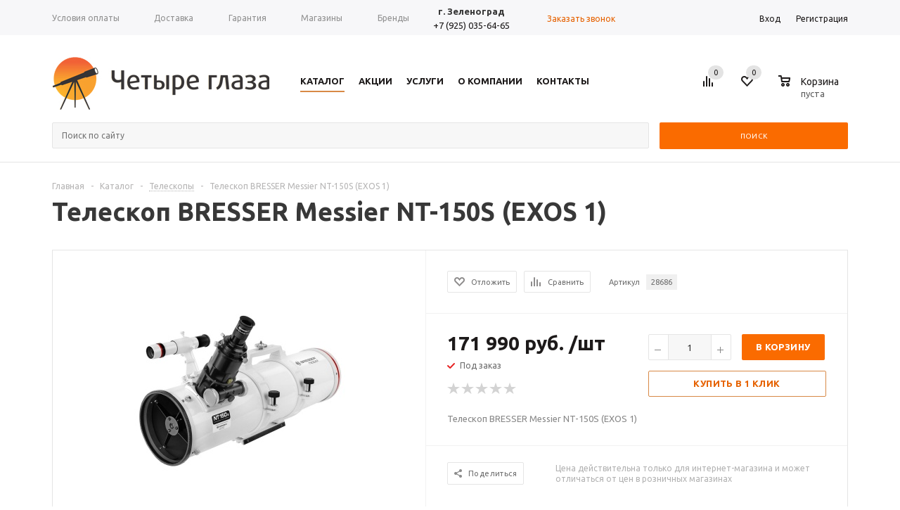

--- FILE ---
content_type: text/html; charset=UTF-8
request_url: http://www.4glaza-zel.ru/catalog/teleskopy/teleskop_bresser_messier_nt_150s_exos_1/
body_size: 43377
content:
<!DOCTYPE html>
<html xmlns="http://www.w3.org/1999/xhtml" >
<head>
	<title>Телескоп BRESSER Messier NT-150S (EXOS 1) - 4 глаза</title>
	<meta name="viewport" content="width=device-width, initial-scale=1.0" />
	<meta name="HandheldFriendly" content="true" />
	<meta name="yes" content="yes" />
	<meta name="apple-mobile-web-app-status-bar-style" content="black" />
	<meta name="SKYPE_TOOLBAR" content="SKYPE_TOOLBAR_PARSER_COMPATIBLE" />
	<meta http-equiv="Content-Type" content="text/html; charset=UTF-8" />
<meta name="keywords" content="интернет-магазин, заказать, купить" />
<meta name="description" content="4 глаза - сеть магазинов оптической техники" />
<link href="/bitrix/cache/css/s1/wf_aspro_mshop/kernel_main/kernel_main.css?167318824531114" type="text/css"  rel="stylesheet" />
<link href="/bitrix/js/main/core/css/core_viewer.min.css?149614350017643" type="text/css"  rel="stylesheet" />
<link href="/bitrix/cache/css/s1/wf_aspro_mshop/kernel_fileman/kernel_fileman.css?167318733014451" type="text/css"  rel="stylesheet" />
<link href="/bitrix/cache/css/s1/wf_aspro_mshop/page_189c0221c6e3ff41eac6a00ecb6c5158/page_189c0221c6e3ff41eac6a00ecb6c5158.css?1673187330882" type="text/css"  rel="stylesheet" />
<link href="/bitrix/cache/css/s1/wf_aspro_mshop/default_7d92843094f00534acefd6ab8656b886/default_7d92843094f00534acefd6ab8656b886.css?16731872683576" type="text/css"  rel="stylesheet" />
<link href="/bitrix/panel/main/popup.min.css?146910153820704" type="text/css"  rel="stylesheet" />
<link href="/bitrix/cache/css/s1/wf_aspro_mshop/template_82835d26c876a8a1071a259ee6537bee/template_82835d26c876a8a1071a259ee6537bee.css?1673187268456017" type="text/css"  data-template-style="true"  rel="stylesheet" />
<script type="text/javascript">if(!window.BX)window.BX={message:function(mess){if(typeof mess=='object') for(var i in mess) BX.message[i]=mess[i]; return true;}};</script>
<script type="text/javascript">(window.BX||top.BX).message({'JS_CORE_LOADING':'Загрузка...','JS_CORE_NO_DATA':'- Нет данных -','JS_CORE_WINDOW_CLOSE':'Закрыть','JS_CORE_WINDOW_EXPAND':'Развернуть','JS_CORE_WINDOW_NARROW':'Свернуть в окно','JS_CORE_WINDOW_SAVE':'Сохранить','JS_CORE_WINDOW_CANCEL':'Отменить','JS_CORE_WINDOW_CONTINUE':'Продолжить','JS_CORE_H':'ч','JS_CORE_M':'м','JS_CORE_S':'с','JSADM_AI_HIDE_EXTRA':'Скрыть лишние','JSADM_AI_ALL_NOTIF':'Показать все','JSADM_AUTH_REQ':'Требуется авторизация!','JS_CORE_WINDOW_AUTH':'Войти','JS_CORE_IMAGE_FULL':'Полный размер'});</script>
<script type="text/javascript">(window.BX||top.BX).message({'DISK_MYOFFICE':false});(window.BX||top.BX).message({'JS_CORE_VIEWER_DOWNLOAD':'Скачать','JS_CORE_VIEWER_EDIT':'Редактировать','JS_CORE_VIEWER_DESCR_AUTHOR':'Автор','JS_CORE_VIEWER_DESCR_LAST_MODIFY':'Последние изменения','JS_CORE_VIEWER_TOO_BIG_FOR_VIEW':'Файл слишком большой для просмотра','JS_CORE_VIEWER_OPEN_WITH_GVIEWER':'Открыть файл в Google Viewer','JS_CORE_VIEWER_IFRAME_DESCR_ERROR':'Просмотр файла невозможен из-за просроченной авторизации в Google. Откройте файл в Google Viewer и авторизуйтесь.','JS_CORE_VIEWER_IFRAME_PROCESS_SAVE_DOC':'Сохранение документа','JS_CORE_VIEWER_IFRAME_UPLOAD_DOC_TO_GOOGLE':'Загрузка документа','JS_CORE_VIEWER_IFRAME_CONVERT_ACCEPT':'Конвертировать','JS_CORE_VIEWER_IFRAME_CONVERT_DECLINE':'Отменить','JS_CORE_VIEWER_IFRAME_CONVERT_TO_NEW_FORMAT':'Документ будет сконвертирован в docx, xls, pptx, так как имеет старый формат.','JS_CORE_VIEWER_IFRAME_DESCR_SAVE_DOC':'Сохранить документ?','JS_CORE_VIEWER_IFRAME_SAVE_DOC':'Сохранить','JS_CORE_VIEWER_IFRAME_DISCARD_DOC':'Отменить изменения','JS_CORE_VIEWER_IFRAME_CHOICE_SERVICE_EDIT':'Редактировать с помощью','JS_CORE_VIEWER_IFRAME_SET_DEFAULT_SERVICE_EDIT':'Использовать для всех файлов','JS_CORE_VIEWER_IFRAME_CHOICE_SERVICE_EDIT_ACCEPT':'Применить','JS_CORE_VIEWER_IFRAME_CHOICE_SERVICE_EDIT_DECLINE':'Отменить','JS_CORE_VIEWER_IFRAME_UPLOAD_NEW_VERSION_IN_COMMENT':'Загрузил новую версию файла','JS_CORE_VIEWER_SERVICE_GOOGLE_DRIVE':'Google Docs','JS_CORE_VIEWER_SERVICE_SKYDRIVE':'MS Office Online','JS_CORE_VIEWER_IFRAME_CANCEL':'Отмена','JS_CORE_VIEWER_IFRAME_DESCR_SAVE_DOC_F':'В одном из окон вы редактируете данный документ. Если вы завершили работу над документом, нажмите \"#SAVE_DOC#\", чтобы загрузить измененный файл на портал.','JS_CORE_VIEWER_SAVE':'Сохранить','JS_CORE_VIEWER_EDIT_IN_SERVICE':'Редактировать в #SERVICE#','JS_CORE_VIEWER_NOW_EDITING_IN_SERVICE':'Редактирование в #SERVICE#','JS_CORE_VIEWER_SAVE_TO_OWN_FILES':'Сохранить на Битрикс24.Диск','JS_CORE_VIEWER_DOWNLOAD_TO_PC':'Скачать на локальный компьютер','JS_CORE_VIEWER_GO_TO_FILE':'Перейти к файлу','JS_CORE_VIEWER_DESCR_SAVE_FILE_TO_OWN_FILES':'Файл #NAME# успешно сохранен<br>в папку \"Файлы\\Сохраненные\"','JS_CORE_VIEWER_DESCR_PROCESS_SAVE_FILE_TO_OWN_FILES':'Файл #NAME# сохраняется<br>на ваш \"Битрикс24.Диск\"','JS_CORE_VIEWER_HISTORY_ELEMENT':'История','JS_CORE_VIEWER_VIEW_ELEMENT':'Просмотреть','JS_CORE_VIEWER_THROUGH_VERSION':'Версия #NUMBER#','JS_CORE_VIEWER_THROUGH_LAST_VERSION':'Последняя версия','JS_CORE_VIEWER_DISABLE_EDIT_BY_PERM':'Автор не разрешил вам редактировать этот документ','JS_CORE_VIEWER_IFRAME_UPLOAD_NEW_VERSION_IN_COMMENT_F':'Загрузила новую версию файла','JS_CORE_VIEWER_IFRAME_UPLOAD_NEW_VERSION_IN_COMMENT_M':'Загрузил новую версию файла','JS_CORE_VIEWER_IFRAME_CONVERT_TO_NEW_FORMAT_EX':'Документ будет сконвертирован в формат #NEW_FORMAT#, так как текущий формат #OLD_FORMAT# является устаревшим.','JS_CORE_VIEWER_CONVERT_TITLE':'Конвертировать в #NEW_FORMAT#?','JS_CORE_VIEWER_CREATE_IN_SERVICE':'Создать с помощью #SERVICE#','JS_CORE_VIEWER_NOW_CREATING_IN_SERVICE':'Создание документа в #SERVICE#','JS_CORE_VIEWER_SAVE_AS':'Сохранить как','JS_CORE_VIEWER_CREATE_DESCR_SAVE_DOC_F':'В одном из окон вы создаете новый документ. Если вы завершили работу над документом, нажмите \"#SAVE_AS_DOC#\", чтобы перейти к добавлению документа на портал.','JS_CORE_VIEWER_NOW_DOWNLOAD_FROM_SERVICE':'Загрузка документа из #SERVICE#','JS_CORE_VIEWER_EDIT_IN_LOCAL_SERVICE':'Редактировать на моём компьютере','JS_CORE_VIEWER_EDIT_IN_LOCAL_SERVICE_SHORT':'Редактировать на #SERVICE#','JS_CORE_VIEWER_SERVICE_LOCAL':'моём компьютере','JS_CORE_VIEWER_DOWNLOAD_B24_DESKTOP':'Скачать','JS_CORE_VIEWER_SERVICE_LOCAL_INSTALL_DESKTOP':'Для эффективного редактирования документов на компьютере, установите десктоп приложение и подключите Битрикс24.Диск','JS_CORE_VIEWER_SERVICE_B24_DISK':'Битрикс24.Диск','JS_CORE_VIEWER_SHOW_FILE_DIALOG_OAUTH_NOTICE':'Для просмотра файла, пожалуйста, авторизуйтесь в своем аккаунте <a id=\"bx-js-disk-run-oauth-modal\" href=\"#\">#SERVICE#<\/a>.','JS_CORE_VIEWER_SERVICE_OFFICE365':'Office365','JS_CORE_VIEWER_DOCUMENT_IS_LOCKED_BY':'Документ заблокирован на редактирование'});</script>
<script bxrunfirst>LHE_MESS = window.LHE_MESS = {'Image':'Изображение','Video':'Видео','ImageSizing':'Размеры (Ш х В)'}; (window.BX||top.BX).message({'CreateLink':'Ссылка','EditLink':'Редактировать ссылку','DialogSave':'Сохранить','DialogCancel':'Отменить','DialogClose':'Закрыть','Width':'Ширина','Height':'Высота','Source':'Режим HTML-кода','BBSource':'Режим BB-Code','On':'включено','Off':'выключено','Anchor':'Якорь','DeleteLink':'Удалить ссылку','Image':'Изображение','EditImage':'Редактировать изображение','SpecialChar':'Вставить спецсимвол','Bold':'Жирный','Italic':'Курсив','Underline':'Подчеркнутый','Strike':'Зачеркнутый','RemoveFormat':'Удалить форматирование','InsertHr':'Вставить горизонтальный разделитель','JustifyLeft':'По левому краю','JustifyCenter':'По центру','JustifyRight':'По правому краю','JustifyFull':'По ширине','Outdent':'Уменьшить отступ','Indent':'Увеличить отступ','OrderedList':'Нумерованный список','UnorderedList':'Список с маркерами','InsertTable':'Таблица','SmileList':'Смайлы','HeaderList':'Формат','FontList':'Шрифт','FontSizeList':'Размер шрифта','BackColor':'Цвет фона','ForeColor':'Цвет шрифта','Video':'Видео','InsertVideo':'Вставить видео','EditVideo':'Редактировать видео','VideoProps':'Параметры видео','VideoPath':'Путь к видеофайлу','VideoPreviewPath':'Путь к рисунку предпросмотра','VideoAutoplay':'Автоматически начать проигрывать','VideoVolume':'Уровень громкости','LinkProps':'Параметры ссылки','LinkText':'Текст ссылки','LinkHref':'Адрес ссылки','LinkTitle':'Всплывающая подсказка','LinkTarget':'Открыть ссылку в ','LinkTarget_def':'- не указывать - ','LinkTarget_blank':'новом окне','LinkTarget_parent':'родительском окне','LinkTarget_self':'этом окне','LinkTarget_top':'самом наружном','AnchorProps':'Параметры якоря','AnchorName':'Название якоря','ImageProps':'Параметры изображения','ImageSrc':'Путь к изображению','ImageTitle':'Всплывающая подсказка','ImgAlign':'Выравнивание','ImgAlignTop':'по верхней границе','ImgAlignRight':'справа','ImgAlignBottom':'по нижней границе','ImgAlignLeft':'слева','ImgAlignMiddle':'по центру','ImageSizing':'Размеры (Ш х В)','ImageSaveProp':'Сохранять пропорции','ImagePreview':'Предпросмотр','Normal':'Обычный','Heading':'Заголовок','Preformatted':'Преформатирован','DefaultColor':'По умолчанию','DragFloatingToolbar':'Панель инструментов','Quote':'Оформление текста в виде цитаты','InsertCode':'Оформление текста в виде кода','InsertCut':'Оформление текста предпросмотра','Translit':'Перекодировка транслит/латиница','CutTitle':'Ограничение текста предпросмотра','TableRows':'Строк','TableCols':'Столбцов','TableModel':'Макет','ListItems':'Элементы списка','AddLI':'Добавить пункт','AddLITitle':'Добавить пункт в список (Enter)','DelListItem':'Удалить пункт из списка','ResizerTitle':'Изменить размер','CodeDel':'Нажмите (Shift + Del) чтобы удалить весь фрагмент кода','OnPasteProcessing':'Идет обработка вставленного текста...'});</script>
<script type="text/javascript">(window.BX||top.BX).message({'LANGUAGE_ID':'ru','FORMAT_DATE':'DD.MM.YYYY','FORMAT_DATETIME':'DD.MM.YYYY HH:MI:SS','COOKIE_PREFIX':'BITRIX_SM','SERVER_TZ_OFFSET':'10800','SITE_ID':'s1','SITE_DIR':'/','USER_ID':'','SERVER_TIME':'1768712027','USER_TZ_OFFSET':'0','USER_TZ_AUTO':'Y','bitrix_sessid':'e5534c979810930e75fb6770b9b2f3b8'});</script>


<script type="text/javascript" src="/bitrix/cache/js/s1/wf_aspro_mshop/kernel_main/kernel_main.js?1673188245290311"></script>
<script type="text/javascript" src="/bitrix/js/main/core/core_db.min.js?14961435005062"></script>
<script type="text/javascript" src="/bitrix/js/main/core/core_frame_cache.min.js?146910175711191"></script>
<script type="text/javascript" src="/bitrix/js/main/jquery/jquery-1.8.3.min.js?146910153893636"></script>
<script type="text/javascript" src="/bitrix/js/main/ajax.min.js?146910153822194"></script>
<script type="text/javascript" src="/bitrix/cache/js/s1/wf_aspro_mshop/kernel_currency/kernel_currency.js?16731872681821"></script>
<script type="text/javascript" src="/bitrix/js/main/rsasecurity.min.js?146910153813967"></script>
<script type="text/javascript" src="/bitrix/js/main/cphttprequest.min.js?14691015383623"></script>
<script type="text/javascript" src="/bitrix/js/main/core/core_viewer.min.js?149614352483998"></script>
<script type="text/javascript" src="/bitrix/cache/js/s1/wf_aspro_mshop/kernel_fileman/kernel_fileman.js?1673187330150982"></script>
<script type="text/javascript">BX.setJSList(['/bitrix/js/main/core/core.js','/bitrix/js/main/core/core_ajax.js','/bitrix/js/main/json/json2.min.js','/bitrix/js/main/core/core_ls.js','/bitrix/js/main/core/core_fx.js','/bitrix/js/main/core/core_popup.js','/bitrix/js/main/core/core_window.js','/bitrix/js/main/session.js','/bitrix/js/main/core/core_date.js','/bitrix/js/main/utils.js','/bitrix/js/currency/core_currency.js','/bitrix/js/fileman/light_editor/le_dialogs.js','/bitrix/js/fileman/light_editor/le_controls.js','/bitrix/js/fileman/light_editor/le_toolbarbuttons.js','/bitrix/js/fileman/light_editor/le_core.js','/local/templates/wf_aspro_mshop/components/bitrix/catalog.element/main/script.js','/local/templates/wf_aspro_mshop/components/bitrix/catalog.bigdata.products/main_new/script.js','/local/templates/wf_aspro_mshop/js/jquery.actual.min.js','/local/templates/wf_aspro_mshop/js/jqModal.js','/local/templates/wf_aspro_mshop/js/jquery.fancybox.js','/local/templates/wf_aspro_mshop/js/jquery.history.js','/local/templates/wf_aspro_mshop/js/jquery.flexslider.js','/local/templates/wf_aspro_mshop/js/jquery.validate.min.js','/local/templates/wf_aspro_mshop/js/jquery.inputmask.bundle.min.js','/local/templates/wf_aspro_mshop/js/jquery.easing.1.3.js','/local/templates/wf_aspro_mshop/js/equalize.min.js','/local/templates/wf_aspro_mshop/js/jquery.alphanumeric.js','/local/templates/wf_aspro_mshop/js/jquery.cookie.js','/local/templates/wf_aspro_mshop/js/jquery.plugin.min.js','/local/templates/wf_aspro_mshop/js/jquery.countdown.min.js','/local/templates/wf_aspro_mshop/js/jquery.countdown-ru.js','/local/templates/wf_aspro_mshop/js/jquery.ikSelect.js','/local/templates/wf_aspro_mshop/js/sly.js','/local/templates/wf_aspro_mshop/js/equalize_ext.js','/local/templates/wf_aspro_mshop/js/main.js','/bitrix/components/bitrix/search.title/script.js','/local/templates/wf_aspro_mshop/components/bitrix/subscribe.form/mshop/script.js','/local/templates/wf_aspro_mshop/js/custom.js','/local/templates/wf_aspro_mshop/components/bitrix/sale.basket.basket.line/normal/script.js','/local/templates/wf_aspro_mshop/components/bitrix/forum.topic.reviews/main/script.js']); </script>
<script type="text/javascript">BX.setCSSList(['/bitrix/js/main/core/css/core.css','/bitrix/js/main/core/css/core_popup.css','/bitrix/js/main/core/css/core_date.css','/bitrix/js/fileman/light_editor/light_editor.css','/local/templates/wf_aspro_mshop/components/bitrix/iblock.vote/element_rating/style.css','/local/templates/wf_aspro_mshop/css/jquery.fancybox.css','/local/templates/wf_aspro_mshop/css/styles.css','/local/templates/wf_aspro_mshop/ajax/ajax.css','/local/templates/wf_aspro_mshop/components/bitrix/search.title/wide/style.css','/local/templates/wf_aspro_mshop/styles.css','/local/templates/wf_aspro_mshop/template_styles.css','/local/templates/wf_aspro_mshop/themes/orange/theme.css','/local/templates/wf_aspro_mshop/css/media.css','/local/templates/wf_aspro_mshop/css/custom.css','/local/templates/wf_aspro_mshop/components/bitrix/sale.basket.basket.line/normal/style.css']); </script>
<script type="text/javascript">
					(function () {
						"use strict";

						var counter = function ()
						{
							var cookie = (function (name) {
								var parts = ("; " + document.cookie).split("; " + name + "=");
								if (parts.length == 2) {
									try {return JSON.parse(decodeURIComponent(parts.pop().split(";").shift()));}
									catch (e) {}
								}
							})("BITRIX_CONVERSION_CONTEXT_s1");

							if (cookie && cookie.EXPIRE >= BX.message("SERVER_TIME") && cookie.UNIQUE && cookie.UNIQUE.length > 0)
							{
								for (var i = 0; i < cookie.UNIQUE.length; i++)
								{
									if (cookie.UNIQUE[i] == "conversion_visit_day")
										return;
								}
							}

							var request = new XMLHttpRequest();
							request.open("POST", "/bitrix/tools/conversion/ajax_counter.php", true);
							request.setRequestHeader("Content-type", "application/x-www-form-urlencoded");
							request.send(
								"SITE_ID="+encodeURIComponent("s1")+
								"&sessid="+encodeURIComponent(BX.bitrix_sessid())+
								"&HTTP_REFERER="+encodeURIComponent(document.referrer)
							);
						};

						if (window.frameRequestStart === true)
							BX.addCustomEvent("onFrameDataReceived", counter);
						else
							BX.ready(counter);
					})();
				</script>
<script>BX.message({'PHONE':'Телефон','SOCIAL':'Социальные сети','DESCRIPTION':'Описание магазина','ITEMS':'Товары','LOGO':'Логотип','REGISTER_INCLUDE_AREA':'Текст о регистрации','AUTH_INCLUDE_AREA':'Текст об авторизации','FRONT_IMG':'Изображение компании','EMPTY_CART':'пуста','CATALOG_VIEW_MORE':'... Показать все','CATALOG_VIEW_LESS':'... Свернуть','JS_REQUIRED':'Заполните это поле!','JS_FORMAT':'Неверный формат!','JS_FILE_EXT':'Недопустимое расширение файла!','JS_PASSWORD_COPY':'Пароли не совпадают!','JS_PASSWORD_LENGTH':'Минимум 6 символов!','JS_ERROR':'Неверно заполнено поле!','JS_FILE_SIZE':'Максимальный размер 5мб!','JS_FILE_BUTTON_NAME':'Выберите файл','JS_FILE_DEFAULT':'Файл не найден','JS_DATE':'Некорректная дата!','FANCY_CLOSE':'Закрыть','FANCY_NEXT':'Следующий','FANCY_PREV':'Предыдущий','TOP_AUTH_REGISTER':'Регистрация','CALLBACK':'Заказать звонок','UNTIL_AKC':'До конца акции','TITLE_QUANTITY_BLOCK':'Остаток','TITLE_QUANTITY':'штук','COUNTDOWN_SEC':'сек.','COUNTDOWN_MIN':'мин.','COUNTDOWN_HOUR':'час.','COUNTDOWN_DAY0':'дней','COUNTDOWN_DAY1':'день','COUNTDOWN_DAY2':'дня','COUNTDOWN_WEAK0':'Недель','COUNTDOWN_WEAK1':'Неделя','COUNTDOWN_WEAK2':'Недели','COUNTDOWN_MONTH0':'Месяцев','COUNTDOWN_MONTH1':'Месяц','COUNTDOWN_MONTH2':'Месяца','COUNTDOWN_YEAR0':'Лет','COUNTDOWN_YEAR1':'Год','COUNTDOWN_YEAR2':'Года','CATALOG_PARTIAL_BASKET_PROPERTIES_ERROR':'Заполнены не все свойства у добавляемого товара','CATALOG_EMPTY_BASKET_PROPERTIES_ERROR':'Выберите свойства товара, добавляемые в корзину в параметрах компонента','CATALOG_ELEMENT_NOT_FOUND':'Элемент не найден','ERROR_ADD2BASKET':'Ошибка добавления товара в корзину','CATALOG_SUCCESSFUL_ADD_TO_BASKET':'Успешное добавление товара в корзину','ERROR_BASKET_TITLE':'Ошибка корзины','ERROR_BASKET_PROP_TITLE':'Выберите свойства, добавляемые в корзину','ERROR_BASKET_BUTTON':'Выбрать','BASKET_TOP':'Корзина в шапке','ERROR_ADD_DELAY_ITEM':'Ошибка отложенной корзины','VIEWED_TITLE':'Ранее вы смотрели','VIEWED_BEFORE':'Ранее вы смотрели','BEST_TITLE':'Лучшие предложения'})</script>
<link rel="shortcut icon" href="/favicon.ico?1469102337" type="image/x-icon" />
<link rel="apple-touch-icon" sizes="57x57" href="/upload/aspro.mshop/23d/23d42987e07180a0bb684b4545cc0e06.png" />
<link rel="apple-touch-icon" sizes="72x72" href="/upload/aspro.mshop/7e1/7e1c0b957b46e12c73ff6f4798b1b08a.png" />
<script type="text/javascript">var ajaxMessages = {wait:"Загрузка..."}</script>



<script type="text/javascript" src="/bitrix/cache/js/s1/wf_aspro_mshop/template_e87e382594dbacbaebd4cb769d99d1c8/template_e87e382594dbacbaebd4cb769d99d1c8.js?1673187268319450"></script>
<script type="text/javascript" src="/bitrix/cache/js/s1/wf_aspro_mshop/page_a82a6bb74956defc08624d1fbe09558b/page_a82a6bb74956defc08624d1fbe09558b.js?167318733085000"></script>
<script type="text/javascript" src="/bitrix/cache/js/s1/wf_aspro_mshop/default_748688a8a323023f822b6ab93ade3ebb/default_748688a8a323023f822b6ab93ade3ebb.js?16731872684484"></script>
<script type="text/javascript" src="/bitrix/cache/js/s1/wf_aspro_mshop/default_1a7ed3e471b8cacc675cdd7b735aa1bf/default_1a7ed3e471b8cacc675cdd7b735aa1bf.js?167318733026328"></script>
<script type="text/javascript">var _ba = _ba || []; _ba.push(["aid", "fba5507eadc2d74e5da5843ac76190b0"]); _ba.push(["host", "www.4glaza-zel.ru"]); _ba.push(["ad[ct][item]", "[base64]"]);_ba.push(["ad[ct][user_id]", function(){return BX.message("USER_ID") ? BX.message("USER_ID") : 0;}]);_ba.push(["ad[ct][recommendation]", function() {var rcmId = "";var cookieValue = BX.getCookie("BITRIX_SM_RCM_PRODUCT_LOG");var productId = 4516;var cItems = [];var cItem;if (cookieValue){cItems = cookieValue.split(".");}var i = cItems.length;while (i--){cItem = cItems[i].split("-");if (cItem[0] == productId){rcmId = cItem[1];break;}}return rcmId;}]);_ba.push(["ad[ct][v]", "2"]);(function() {var ba = document.createElement("script"); ba.type = "text/javascript"; ba.async = true;ba.src = (document.location.protocol == "https:" ? "https://" : "http://") + "bitrix.info/ba.js";var s = document.getElementsByTagName("script")[0];s.parentNode.insertBefore(ba, s);})();</script>
<script>new Image().src='http://4glaza-zel.ru/bitrix/spread.php?s=QklUUklYX1NNX0FCVEVTVF9zMQEBMTc5OTgxNjAyNgEvAQEBAkJJVFJJWF9TTV9TQUxFX1VJRAExZDgyOWJlNmRhYzZlZDNlOGJlZmFhNGU5ZDJlMWZmZAExNzk5ODE2MDI2AS8BAQEC&k=ad1c9f2703440c95457e34c6a182a081';
</script>


	    
		<!--[if gte IE 9]><style type="text/css">.basket_button, .button30, .icon {filter: none;}</style><![endif]-->
	<link href='http://fonts.googleapis.com/css?family=Ubuntu:400,500,700,400italic&subset=latin,cyrillic' rel='stylesheet' type='text/css'>
</head>
	<body id="main">
		<div id="panel"></div>
								<script type="text/javascript">
		var arMShopOptions = {STARTTIME : 1768712026};
		if(typeof(BX.localStorage) !== 'undefined'){
			arMShopOptions = BX.localStorage.get('arMShopOptions') ? BX.localStorage.get('arMShopOptions') : arMShopOptions;
		}
		jQuery.extend(jQuery.validator.messages,{
			required: '',
			email: '',
			minlength: '',
			equalTo: '',
			captcha: '',
		});
		</script>
		<!--'start_frame_cache_options-block'-->		<script type="text/javascript">
		var arBasketAspro = {'BASKET':[],'DELAY':[],'SUBSCRIBE':[],'COMPARE':[]};
		var arMShopOptions = ({
			"SITE_ID" : "s1",
			"SITE_DIR" : "/",
			"FORM" : ({
				"ASK_FORM_ID" : "ASK",
				"SERVICES_FORM_ID" : "SERVICES",
				"FEEDBACK_FORM_ID" : "FEEDBACK",
				"CALLBACK_FORM_ID" : "CALLBACK",
				"RESUME_FORM_ID" : "RESUME",
				"TOORDER_FORM_ID" : "TOORDER"
			}),
			"THEME" : ({
				"THEME_SWITCHER" : "n",
				"COLOR_THEME" : "orange",
				"CUSTOM_COLOR_THEME" : "01aae3",
				"LOGO_IMAGE" : "/upload/aspro.mshop/e73/e7379481a284fd0db7e6b2a3fe77dbc0.jpg",
				"FAVICON_IMAGE" : "/favicon.ico?1469102337",
				"APPLE_TOUCH_ICON_57_IMAGE" : "/upload/aspro.mshop/23d/23d42987e07180a0bb684b4545cc0e06.png",
				"APPLE_TOUCH_ICON_72_IMAGE" : "/upload/aspro.mshop/7e1/7e1c0b957b46e12c73ff6f4798b1b08a.png",
				"BANNER_WIDTH" : "auto",
				"BANNER_ANIMATIONTYPE" : "SLIDE_HORIZONTAL",
				"BANNER_SLIDESSHOWSPEED" : "5000",
				"BANNER_ANIMATIONSPEED" : "600",
				"HEAD" : ({
					"VALUE" : "type_1",
					"MENU" : "type_1",
					"MENU_COLOR" : "none",
					"HEAD_COLOR" : "white",
				}),
				"BASKET" : "normal",
				"STORES" : "light",
				"STORES_SOURCE" : "iblock",
				"TYPE_SKU" : "type_1",
				"TYPE_VIEW_FILTER" : "vertical",
				"SHOW_BASKET_ONADDTOCART" : "Y",
				"SHOW_BASKET_PRINT" : "N",
				"PHONE_MASK" : "+7 (999) 999-99-99",
				"VALIDATE_PHONE_MASK" : "^[+][7] [(][0-9]{3}[)] [0-9]{3}[-][0-9]{2}[-][0-9]{2}$",
				"SCROLLTOTOP_TYPE" : "ROUND_COLOR",
				"SCROLLTOTOP_POSITION" : "PADDING",
			}),
			"COUNTERS":({
				"YANDEX_COUNTER" : "0",
				"GOOGLE_COUNTER" : "0",
				"YANDEX_ECOMERCE" : "N",
				"GOOGLE_ECOMERCE" : "N",
				"TYPE":{
					"ONE_CLICK":"Покупка в 1 клик",
					"QUICK_ORDER":"Быстрый заказ",
				},
				"GOOGLE_EVENTS":{
					"ADD2BASKET": "addToCart",
					"REMOVE_BASKET": "removeFromCart",
					"CHECKOUT_ORDER": "checkout",
				}
				/*
				"GOALS" : {
					"TO_BASKET": "TO_BASKET",
					"ORDER_START": "ORDER_START",
					"ORDER_SUCCESS": "ORDER_SUCCESS",
					"QUICK_ORDER_SUCCESS": "QUICK_ORDER_SUCCESS",
					"ONE_CLICK_BUY_SUCCESS": "ONE_CLICK_BUY_SUCCESS",
				}
				*/
			}),
			"JS_ITEM_CLICK":({
				"precision" : 6,
				"precisionFactor" : Math.pow(10,6)
			}),
			"STARTTIME" : 1768712026		});
		if(typeof(BX.localStorage) !== 'undefined'){
			BX.localStorage.set('arMShopOptions', arMShopOptions, 86400);
		}
		$(document).ready(function(){
			$.extend( $.validator.messages, {
				required: BX.message('JS_REQUIRED'),
				email: BX.message('JS_FORMAT'),
				equalTo: BX.message('JS_PASSWORD_COPY'),
				minlength: BX.message('JS_PASSWORD_LENGTH'),
				remote: BX.message('JS_ERROR')
			});

			$.validator.addMethod(
				'regexp', function( value, element, regexp ){
					var re = new RegExp( regexp );
					return this.optional( element ) || re.test( value );
				},
				BX.message('JS_FORMAT')
			);

			$.validator.addMethod(
				'filesize', function( value, element, param ){
					return this.optional( element ) || ( element.files[0].size <= param )
				},
				BX.message('JS_FILE_SIZE')
			);

			$.validator.addMethod(
				'date', function( value, element, param ) {
					var status = false;
					if(!value || value.length <= 0){
						status = false;
					}
					else{
						// html5 date allways yyyy-mm-dd
						var re = new RegExp('^([0-9]{4})(.)([0-9]{2})(.)([0-9]{2})$');
						var matches = re.exec(value);
						if(matches){
							var composedDate = new Date(matches[1], (matches[3] - 1), matches[5]);
							status = ((composedDate.getMonth() == (matches[3] - 1)) && (composedDate.getDate() == matches[5]) && (composedDate.getFullYear() == matches[1]));
						}
						else{
							// firefox
							var re = new RegExp('^([0-9]{2})(.)([0-9]{2})(.)([0-9]{4})$');
							var matches = re.exec(value);
							if(matches){
								var composedDate = new Date(matches[5], (matches[3] - 1), matches[1]);
								status = ((composedDate.getMonth() == (matches[3] - 1)) && (composedDate.getDate() == matches[1]) && (composedDate.getFullYear() == matches[5]));
							}
						}
					}
					return status;
				}, BX.message('JS_DATE')
			);

			$.validator.addMethod(
				'extension', function(value, element, param){
					param = typeof param === 'string' ? param.replace(/,/g, '|') : 'png|jpe?g|gif';
					return this.optional(element) || value.match(new RegExp('.(' + param + ')$', 'i'));
				}, BX.message('JS_FILE_EXT')
			);

			$.validator.addMethod(
				'captcha', function( value, element, params ){
					return $.validator.methods.remote.call(this, value, element,{
						url: arMShopOptions['SITE_DIR'] + 'ajax/check-captcha.php',
						type: 'post',
						data:{
							captcha_word: value,
							captcha_sid: function(){
								return $(element).closest('form').find('input[name="captcha_sid"]').val();
							}
						}
					});
				},
				BX.message('JS_ERROR')
			);

			$.validator.addClassRules({
				'phone':{
					regexp: arMShopOptions['THEME']['VALIDATE_PHONE_MASK']
				},
				'confirm_password':{
					equalTo: 'input[name="REGISTER\[PASSWORD\]"]',
					minlength: 6
				},
				'password':{
					minlength: 6
				},
				'inputfile':{
					extension: arMShopOptions['THEME']['VALIDATE_FILE_EXT'],
					filesize: 5000000
				},
				'captcha':{
					captcha: ''
				}
			});

			if(arMShopOptions['THEME']['PHONE_MASK']){
				$('input.phone').inputmask('mask', {'mask': arMShopOptions['THEME']['PHONE_MASK']});
			}

			jqmEd('feedback', arMShopOptions['FORM']['FEEDBACK_FORM_ID']);
			jqmEd('ask', arMShopOptions['FORM']['ASK_FORM_ID'], '.ask_btn');
			jqmEd('services', arMShopOptions['FORM']['SERVICES_FORM_ID'], '.services_btn','','.services_btn');
			if($('.resume_send').length){
				$('.resume_send').live('click', function(e){
					$("body").append("<span class='resume_send_wr' style='display:none;'></span>");
					jqmEd('resume', arMShopOptions['FORM']['RESUME_FORM_ID'], '.resume_send_wr','', this);
					$("body .resume_send_wr").click();
					$("body .resume_send_wr").remove();
				})
			}
			jqmEd('callback', arMShopOptions['FORM']['CALLBACK_FORM_ID'], '.callback_btn');
		});

		$(document).ready(function() {
			setBasketAspro();
		});
		</script>
															<script type="text/javascript">
				function jsPriceFormat(_number){
					BX.Currency.setCurrencyFormat('RUB', {'CURRENCY':'RUB','LID':'ru','FORMAT_STRING':'# руб.','FULL_NAME':'Рубль','DEC_POINT':'.','THOUSANDS_SEP':' ','DECIMALS':'2','THOUSANDS_VARIANT':'S','HIDE_ZERO':'Y','CREATED_BY':'','DATE_CREATE':'2016-06-17 15:27:18','MODIFIED_BY':'1','TIMESTAMP_X':'2016-06-17 18:02:53'});
					return BX.Currency.currencyFormat(_number, 'RUB', true);
				}
				</script>
					
				<!--'end_frame_cache_options-block'-->										<div class="wrapper  h_color_white m_color_none  basket_normal head_type_1 banner_auto">		
			<div class="header_wrap ">
				<div class="wf-pre-header">
									</div>
				<div class="top-h-row">
					<div class="wrapper_inner">
						<div class="content_menu">
								<ul class="menu">
					<li  >
				<a href="/help/payment/"><span>Условия оплаты</span></a>
			</li>
					<li  >
				<a href="/help/delivery/"><span>Доставка</span></a>
			</li>
					<li  >
				<a href="/help/warranty/"><span>Гарантия</span></a>
			</li>
					<li  >
				<a href="/contacts/stores/"><span>Магазины</span></a>
			</li>
					<li  >
				<a href="/info/brands/"><span>Бренды</span></a>
			</li>
					<li  >
				<a href="/info/faq/"><span>Вопрос-ответ</span></a>
			</li>
			</ul>
	<script>
		$(".content_menu .menu > li:not(.current) > a").click(function()
		{
			$(this).parents("li").siblings().removeClass("current");
			$(this).parents("li").addClass("current");
		});
	</script>
						</div>
						<div class="phones">
							<span class="phone_wrap">
								<span class="icons"></span>
								<span class="phone_text">
									<div style="float:left;padding-right:30px;text-align:center;">
 <b>г. Зеленоград</b><br>
 <a rel="nofollow" href="tel:+7 (925) 035-64-65">+7 (925) 035-64-65</a><br>
</div>
 <br>								</span>
							</span>
							<span class="order_wrap_btn">
								<span class="callback_btn">Заказать звонок</span>
							</span>
						</div>
						<div class="h-user-block" id="personal_block">
							<div class="form_mobile_block"><div class="search_middle_block">	<div id="title-search3" class="stitle_form">
		<form action="/catalog/">
			<div class="form-control1 bg">
				<input id="title-search-input3" type="text" name="q" value="" class="small_block" size="40" class="text" maxlength="50" autocomplete="off" placeholder="Поиск по сайту" /><input name="s" type="submit" value="Поиск" class="button icon" />
			</div>
		</form>
	</div>
<script type="text/javascript">
var jsControl = new JCTitleSearch({
	//'WAIT_IMAGE': '/bitrix/themes/.default/images/wait.gif',
	'AJAX_PAGE' : '/catalog/teleskopy/teleskop_bresser_messier_nt_150s_exos_1/',
	'CONTAINER_ID': 'title-search3',
	'INPUT_ID': 'title-search-input3',
	'MIN_QUERY_LEN': 2
});
$("#title-search-input3").focus(function() { $(this).parents("form").find("button[type='submit']").addClass("hover"); });
$("#title-search-input3").blur(function() { $(this).parents("form").find("button[type='submit']").removeClass("hover"); });
</script>
</div></div>
							
<script type="text/javascript">
top.BX.defer(top.rsasec_form_bind)({'formid':'system_auth_form6zOYVN','key':{'M':'GfNZyyWSPhEjtEGGn+bWV57i3seOQ0JHp1+jv9SNYCRy4Bu1lmW34eiA+ppsZWnzXlGYVuroUxN+B5yE+5VtB4oSVKSRr1ituCbCB3O1ryYXlUqfUHFkLxL2VkSCY62yM6K0htD+b/wyndR6Q1ExpJFoADYrIxwrNm69WJjcCaw=','E':'AQAB','chunk':'128'},'rsa_rand':'696c675adb1042.37714267','params':['USER_PASSWORD']});
</script>
<form id="auth_params" action="/ajax/show_personal_block.php">
	<input type="hidden" name="REGISTER_URL" value="/auth/registration/" />
	<input type="hidden" name="FORGOT_PASSWORD_URL" value="/auth/forgot-password/" />
	<input type="hidden" name="PROFILE_URL" value="/personal/" />
	<input type="hidden" name="SHOW_ERRORS" value="Y" />
</form>
<!--'start_frame_cache_iIjGFB'-->	<div class="module-enter no-have-user">
		<span class="avtorization-call enter"><span>Вход</span></span>
		<!--noindex--><a class="register" rel="nofollow" href="/auth/registration/"><span>Регистрация</span></a><!--/noindex-->
		<script type="text/javascript">
		$(document).ready(function(){
			jqmEd('enter', 'auth', '.avtorization-call.enter');
		});
		</script>
	</div>
<!--'end_frame_cache_iIjGFB'-->						</div>
						<div class="clearfix"></div>
					</div>
				</div>
				<header id="header">
					<div class="wrapper_inner">	
						<table class="middle-h-row" cellspacing="0" cellpadding="0" border="0" width="100%"><tr>
							<td class="logo_wrapp">
								<div class="logo">
											<a href="/"><img src="/upload/aspro.mshop/e73/e7379481a284fd0db7e6b2a3fe77dbc0.jpg" alt="4 глаза" title="4 глаза" /></a>
		<a href="/" class="print_img"><img src="" alt="4 глаза" title="4 глаза" /></a>
										</div>
							</td>
							<td  class="center_block">
								<div class="main-nav">
										<ul class="menu adaptive">
		<li class="menu_opener"><a>Меню</a><i class="icon"></i></li>
	</ul>
	<ul class="menu full">
					<li class="menu_item_l1  current catalog">
				<a href="/catalog/">
					<span>Каталог</span>
				</a>
								222
					<div class="child cat_menu">
	<div class="child_wrapp">
												<ul >
				<li class="menu_title"><a href="/catalog/teleskopy/">Телескопы</a></li>
																				<li  class="menu_item"><a href="/catalog/teleskopy/levenhuk/" >Levenhuk</a></li>
																	<li  class="menu_item"><a href="/catalog/teleskopy/sky_watcher/" >Sky-Watcher</a></li>
																	<li  class="menu_item"><a href="/catalog/teleskopy/bresser/" >Bresser</a></li>
																	<li  class="menu_item"><a href="/catalog/teleskopy/celestron/" >Celestron</a></li>
																	<li  class="menu_item"><a href="/catalog/teleskopy/meade/" >Meade</a></li>
																	<li  class="d menu_item" style="display: none;"><a href="/catalog/teleskopy/sturman/" >STURMAN</a></li>
																	<li  class="d menu_item" style="display: none;"><a href="/catalog/teleskopy/aksessuary_1/" >Аксессуары</a></li>
																						<!--noindex-->
						<li class="see_more">
							<a rel="nofollow" href="javascript:;">... Показать все</a>
						</li>
						<!--/noindex-->
												</ul>
								<ul >
				<li class="menu_title"><a href="/catalog/mikroskopy/">Микроскопы</a></li>
																				<li  class="menu_item"><a href="/catalog/mikroskopy/levenhuk/" >Levenhuk</a></li>
																	<li  class="menu_item"><a href="/catalog/mikroskopy/bresser/" >Bresser</a></li>
																	<li  class="menu_item"><a href="/catalog/mikroskopy/mikromed/" >Микромед</a></li>
																	<li  class="menu_item"><a href="/catalog/mikroskopy/biomed/" >Биомед</a></li>
																	<li  class="menu_item"><a href="/catalog/mikroskopy/aksessury/" >Аксессуры</a></li>
																	<li  class="d menu_item" style="display: none;"><a href="/catalog/mikroskopy/magus/" >Magus</a></li>
																						<!--noindex-->
						<li class="see_more">
							<a rel="nofollow" href="javascript:;">... Показать все</a>
						</li>
						<!--/noindex-->
												</ul>
								<ul class="last">
				<li class="menu_title"><a href="/catalog/binokli/">Бинокли</a></li>
																				<li  class="menu_item"><a href="/catalog/binokli/bresser/" >Bresser</a></li>
																	<li  class="menu_item"><a href="/catalog/binokli/yukon/" >Yukon</a></li>
																	<li  class="menu_item"><a href="/catalog/binokli/nikon/" >Nikon</a></li>
																	<li  class="menu_item"><a href="/catalog/binokli/levenhuk/" >Levenhuk</a></li>
																	<li  class="menu_item"><a href="/catalog/binokli/komz/" >КОМЗ</a></li>
																	<li  class="d menu_item" style="display: none;"><a href="/catalog/binokli/pentax/" >Pentax</a></li>
																	<li  class="d menu_item" style="display: none;"><a href="/catalog/binokli/sturman/" >Sturman</a></li>
																	<li  class="d menu_item" style="display: none;"><a href="/catalog/binokli/veber/" >Veber</a></li>
																	<li  class="d menu_item" style="display: none;"><a href="/catalog/binokli/olympus/" >Olympus</a></li>
																	<li  class="d menu_item" style="display: none;"><a href="/catalog/binokli/bushnell/" >Bushnell</a></li>
																	<li  class="d menu_item" style="display: none;"><a href="/catalog/binokli/celestron/" >Celestron</a></li>
																	<li  class="d menu_item" style="display: none;"><a href="/catalog/binokli/carl_zeiss/" >Carl Zeiss</a></li>
																	<li  class="d menu_item" style="display: none;"><a href="/catalog/binokli/minox/" >Minox</a></li>
																	<li  class="d menu_item" style="display: none;"><a href="/catalog/binokli/teatralnye_binokli_1/" >Театральные бинокли</a></li>
																						<!--noindex-->
						<li class="see_more">
							<a rel="nofollow" href="javascript:;">... Показать все</a>
						</li>
						<!--/noindex-->
												</ul>
								<ul >
				<li class="menu_title"><a href="/catalog/aksessuary_dlya_optiki/">Аксессуары для оптики</a></li>
																				<li  class="menu_item"><a href="/catalog/aksessuary_dlya_optiki/dlya_teleskopov/" >Для телескопов</a></li>
																	<li  class="menu_item"><a href="/catalog/aksessuary_dlya_optiki/dlya_mikroskopa/" >Для микроскопа</a></li>
																	<li  class="menu_item"><a href="/catalog/aksessuary_dlya_optiki/shtativy/" >Штативы</a></li>
																	<li  class="menu_item"><a href="/catalog/aksessuary_dlya_optiki/ukhod_za_optikoy/" >Уход за оптикой</a></li>
																	<li  class="menu_item"><a href="/catalog/aksessuary_dlya_optiki/literatura_karty_postery/" >Литература, Карты, Постеры</a></li>
																	<li  class="d menu_item" style="display: none;"><a href="/catalog/aksessuary_dlya_optiki/pesochnye_chasy_1/" >Песочные часы</a></li>
																	<li  class="d menu_item" style="display: none;"><a href="/catalog/aksessuary_dlya_optiki/elementy_pitaniya_2/" >Элементы питания</a></li>
																	<li  class="d menu_item" style="display: none;"><a href="/catalog/aksessuary_dlya_optiki/prochie_aksessuary/" >Прочие аксессуары</a></li>
																						<!--noindex-->
						<li class="see_more">
							<a rel="nofollow" href="javascript:;">... Показать все</a>
						</li>
						<!--/noindex-->
												</ul>
								<ul >
				<li class="menu_title"><a href="/catalog/vesy/">Весы</a></li>
																				<li  class="menu_item"><a href="/catalog/vesy/vesy_karmannye/" >Весы карманные</a></li>
																							</ul>
								<ul class="last">
				<li class="menu_title"><a href="/catalog/globusy_karty_postery/">Глобусы, Карты, Постеры</a></li>
							</ul>
								<ul >
				<li class="menu_title"><a href="/catalog/dozimetry_indikatory_lyuksmetry/">Дозиметры, Индикаторы, Люксметры</a></li>
							</ul>
								<ul >
				<li class="menu_title"><a href="/catalog/zritelnye_truby/">Зрительные трубы</a></li>
																				<li  class="menu_item"><a href="/catalog/zritelnye_truby/carl_zeiss_1/" >Carl Zeiss</a></li>
																	<li  class="menu_item"><a href="/catalog/zritelnye_truby/pentax_1/" >Pentax</a></li>
																	<li  class="menu_item"><a href="/catalog/zritelnye_truby/levenhuk/" >Levenhuk</a></li>
																	<li  class="menu_item"><a href="/catalog/zritelnye_truby/bresser/" >Bresser</a></li>
																	<li  class="menu_item"><a href="/catalog/zritelnye_truby/celestron/" >Celestron</a></li>
																	<li  class="d menu_item" style="display: none;"><a href="/catalog/zritelnye_truby/yukon/" >Yukon</a></li>
																	<li  class="d menu_item" style="display: none;"><a href="/catalog/zritelnye_truby/veber/" >Veber</a></li>
																	<li  class="d menu_item" style="display: none;"><a href="/catalog/zritelnye_truby/otechestvennye/" >Отечественные</a></li>
																						<!--noindex-->
						<li class="see_more">
							<a rel="nofollow" href="javascript:;">... Показать все</a>
						</li>
						<!--/noindex-->
												</ul>
								<ul class="last">
				<li class="menu_title"><a href="/catalog/kompasy/">Компасы</a></li>
							</ul>
								<ul >
				<li class="menu_title"><a href="/catalog/lazernye_dalnomery/">Лазерные дальномеры</a></li>
							</ul>
								<ul >
				<li class="menu_title"><a href="/catalog/lupy/">Лупы</a></li>
																				<li  class="menu_item"><a href="/catalog/lupy/levenhuk/" >Levenhuk</a></li>
																	<li  class="menu_item"><a href="/catalog/lupy/kenko/" >Kenko</a></li>
																	<li  class="menu_item"><a href="/catalog/lupy/bresser/" >Bresser</a></li>
																	<li  class="menu_item"><a href="/catalog/lupy/otechestvennye/" >Отечественные</a></li>
																	<li  class="menu_item"><a href="/catalog/lupy/escenbach_germaniya/" >Escenbach (Германия)</a></li>
																	<li  class="d menu_item" style="display: none;"><a href="/catalog/lupy/veber/" >Veber</a></li>
																	<li  class="d menu_item" style="display: none;"><a href="/catalog/lupy/nastolnye/" >Настольные</a></li>
																	<li  class="d menu_item" style="display: none;"><a href="/catalog/lupy/binokulyarnye/" >Бинокулярные</a></li>
																	<li  class="d menu_item" style="display: none;"><a href="/catalog/lupy/elektronnye/" >Электронные</a></li>
																						<!--noindex-->
						<li class="see_more">
							<a rel="nofollow" href="javascript:;">... Показать все</a>
						</li>
						<!--/noindex-->
												</ul>
								<ul class="last">
				<li class="menu_title"><a href="/catalog/monokulyary/">Монокуляры</a></li>
																				<li  class="menu_item"><a href="/catalog/monokulyary/celestron/" >Celestron</a></li>
																	<li  class="menu_item"><a href="/catalog/monokulyary/komz_bpts/" >КОМЗ БПЦ</a></li>
																	<li  class="menu_item"><a href="/catalog/monokulyary/sturman/" >Sturman</a></li>
																	<li  class="menu_item"><a href="/catalog/monokulyary/levenhuk/" >Levenhuk</a></li>
																	<li  class="menu_item"><a href="/catalog/monokulyary/veber/" >Veber</a></li>
																	<li  class="d menu_item" style="display: none;"><a href="/catalog/monokulyary/bresser/" >Bresser</a></li>
																						<!--noindex-->
						<li class="see_more">
							<a rel="nofollow" href="javascript:;">... Показать все</a>
						</li>
						<!--/noindex-->
												</ul>
								<ul >
				<li class="menu_title"><a href="/catalog/obuchayushchie_nabory/">Обучающие наборы</a></li>
							</ul>
								<ul >
				<li class="menu_title"><a href="/catalog/pribory_nochnogo_videniya/">Приборы Ночного Видения</a></li>
																				<li  class="menu_item"><a href="/catalog/pribory_nochnogo_videniya/binokli_i_ochki_nv/" >Бинокли и Очки НВ</a></li>
																	<li  class="menu_item"><a href="/catalog/pribory_nochnogo_videniya/pritsely_nochnogo_videniya/" >Прицелы Ночного Видения</a></li>
																	<li  class="menu_item"><a href="/catalog/pribory_nochnogo_videniya/monokulyary_nochnogo_videniya/" >Монокуляры Ночного Видения</a></li>
																	<li  class="menu_item"><a href="/catalog/pribory_nochnogo_videniya/aksessuary/" >Аксессуары</a></li>
																							</ul>
								<ul class="last">
				<li class="menu_title"><a href="/catalog/pritsely/">Прицелы</a></li>
							</ul>
								<ul >
				<li class="menu_title"><a href="/catalog/fonari/">Фонари</a></li>
							</ul>
								<ul >
				<li class="menu_title"><a href="/catalog/planetarii/">Планетарии</a></li>
							</ul>
								<ul class="last">
				<li class="menu_title"><a href="/catalog/meteostantsii/">Метеостанции</a></li>
							</ul>
			</div>
</div>
							</li>
					<li class="menu_item_l1 ">
				<a href="/sale/">
					<span>Акции</span>
				</a>
											</li>
					<li class="menu_item_l1 ">
				<a href="/services/">
					<span>Услуги</span>
				</a>
											</li>
					<li class="menu_item_l1 ">
				<a href="/company/">
					<span>О компании</span>
				</a>
									<div class="child submenu line">
						<div class="child_wrapp">
															<a class="" href="/company/">О компании</a>
															<a class="" href="/company/news/">Новости</a>
															<a class="" href="/company/jobs/">Вакансии</a>
													</div>
					</div>
											</li>
					<li class="menu_item_l1 ">
				<a href="/contacts/">
					<span>Контакты</span>
				</a>
											</li>
		        	</ul>
		<script type="text/javascript">
	$(document).ready(function() {
		
		
		$(".main-nav .menu > li:not(.current):not(.menu_opener) > a").click(function(){
			$(this).parents("li").siblings().removeClass("current");
			$(this).parents("li").addClass("current");
		});
		
		$(".main-nav .menu .child_wrapp a").click(function(){
			$(this).siblings().removeClass("current");
			$(this).addClass("current");
		});
	});
	</script>
								</div>
								
								<div class="middle_phone">
									<div class="phones">
										<span class="phone_wrap">
											<span class="icons"></span>
											<span class="phone_text">
												<div style="float:left;padding-right:30px;text-align:center;">
 <b>г. Зеленоград</b><br>
 <a rel="nofollow" href="tel:+7 (925) 035-64-65">+7 (925) 035-64-65</a><br>
</div>
 <br>											</span>
										</span>
										<span class="order_wrap_btn">
											<span class="callback_btn">Заказать звонок</span>
										</span>
									</div>
								</div>
                                							</td>
							<td class="basket_wrapp custom_basket_class catalog_page">
								<div class="wrapp_all_icons">
										<div class="header-compare-block icon_block iblock" id="compare_line">
											<!--'start_frame_cache_header-compare-block'--><!--noindex-->
<div class="wraps_icon_block">
	<a href="/catalog/compare.php?action=COMPARE" class="link" title="Список сравниваемых товаров"></a>
	<div class="count">
		<span>
			<div class="items">
				<a href="/catalog/compare.php?action=COMPARE">0</a>
			</div>
		</span>
	</div>
</div>
<div class="clearfix"></div>
<!--/noindex--><!--'end_frame_cache_header-compare-block'-->										</div>
										<div class="header-cart" id="basket_line">
											<!--'start_frame_cache_header-cart'-->																																		
<div class="basket_normal cart  empty_cart   ">
	<!--noindex-->
		<div class="wraps_icon_block delay ndelay">
			<a href="/basket/#tab_DelDelCanBuy" class="link" style="display: none;" title="Список отложенных товаров"></a>
			<div class="count">
				<span>
					<div class="items">
						<div class="text">0</div>
					</div>
				</span>
			</div>
		</div>
		<div class="basket_block f-left">
			<a href="/basket/" class="link" title="Список товаров в корзине"></a>
			<div class="wraps_icon_block basket">
				<a href="/basket/" class="link" title="Список товаров в корзине"></a>
				<div class="count">
					<span>
						<div class="items">
							<a href="/basket/">0</a>
						</div>
					</span>
				</div>
			</div>
			<div class="text f-left">
				<div class="title">Корзина</div>
				<div class="value">
											пуста									</div>
			</div>
			<div class="card_popup_frame popup">
				<div class="basket_popup_wrapper">
					<div class="basket_popup_wrapp" >
						<div class="cart_wrapper" >
							<table class="cart_shell" width="100%" border="0">
								<tbody>
																	</tbody>
							</table>
						</div>
						<div class="basket_empty clearfix">
							<table cellspacing="0" cellpadding="0" border="0" width="100%">
								<tr>
									<td class="image"><div></div></td>
									<td class="description"><div class="basket_empty_subtitle">К сожалению, ваша корзина пуста.</div><div class="basket_empty_description">Исправить это недоразумение очень просто:<br />выберите в каталоге интересующий товар и нажмите кнопку &laquo;В корзину&raquo;.</div></td>
								</tr>
							</table>
						</div>
						<div class="total_wrapp clearfix">
							<div class="total"><span>Общая сумма:</span><span class="price">0 руб.</span><div class="clearfix"></div></div>
							<input type="hidden" name="total_price" value="0" />
							<input type="hidden" name="total_count" value="0" />
							<input type="hidden" name="delay_count" value="0" />
							<div class="but_row1">
								<a href="/basket/" class="button short"><span class="text">Перейти в корзину</span></a>
							</div>
						</div>
												<input id="top_basket_params" type="hidden" name="PARAMS" value='a%3A49%3A%7Bs%3A14%3A%22PATH_TO_BASKET%22%3Bs%3A8%3A%22%2Fbasket%2F%22%3Bs%3A13%3A%22PATH_TO_ORDER%22%3Bs%3A7%3A%22%2Forder%2F%22%3Bs%3A10%3A%22SHOW_DELAY%22%3Bs%3A1%3A%22Y%22%3Bs%3A13%3A%22SHOW_PRODUCTS%22%3Bs%3A1%3A%22Y%22%3Bs%3A17%3A%22SHOW_EMPTY_VALUES%22%3Bs%3A1%3A%22Y%22%3Bs%3A13%3A%22SHOW_NOTAVAIL%22%3Bs%3A1%3A%22N%22%3Bs%3A14%3A%22SHOW_SUBSCRIBE%22%3Bs%3A1%3A%22N%22%3Bs%3A10%3A%22SHOW_IMAGE%22%3Bs%3A1%3A%22Y%22%3Bs%3A10%3A%22SHOW_PRICE%22%3Bs%3A1%3A%22Y%22%3Bs%3A12%3A%22SHOW_SUMMARY%22%3Bs%3A1%3A%22Y%22%3Bs%3A17%3A%22SHOW_NUM_PRODUCTS%22%3Bs%3A1%3A%22Y%22%3Bs%3A16%3A%22SHOW_TOTAL_PRICE%22%3Bs%3A1%3A%22Y%22%3Bs%3A10%3A%22CACHE_TYPE%22%3Bs%3A1%3A%22A%22%3Bs%3A20%3A%22HIDE_ON_BASKET_PAGES%22%3Bs%3A1%3A%22Y%22%3Bs%3A18%3A%22SHOW_PERSONAL_LINK%22%3Bs%3A1%3A%22N%22%3Bs%3A16%3A%22PATH_TO_PERSONAL%22%3Bs%3A10%3A%22%2Fpersonal%2F%22%3Bs%3A11%3A%22SHOW_AUTHOR%22%3Bs%3A1%3A%22N%22%3Bs%3A16%3A%22PATH_TO_REGISTER%22%3Bs%3A7%3A%22%2Flogin%2F%22%3Bs%3A17%3A%22PATH_TO_AUTHORIZE%22%3Bs%3A7%3A%22%2Flogin%2F%22%3Bs%3A15%3A%22PATH_TO_PROFILE%22%3Bs%3A10%3A%22%2Fpersonal%2F%22%3Bs%3A14%3A%22POSITION_FIXED%22%3Bs%3A1%3A%22N%22%3Bs%3A17%3A%22POSITION_VERTICAL%22%3Bs%3A3%3A%22top%22%3Bs%3A19%3A%22POSITION_HORIZONTAL%22%3Bs%3A5%3A%22right%22%3Bs%3A4%3A%22AJAX%22%3Bs%3A1%3A%22N%22%3Bs%3A15%3A%22%7EPATH_TO_BASKET%22%3Bs%3A8%3A%22%2Fbasket%2F%22%3Bs%3A14%3A%22%7EPATH_TO_ORDER%22%3Bs%3A7%3A%22%2Forder%2F%22%3Bs%3A11%3A%22%7ESHOW_DELAY%22%3Bs%3A1%3A%22Y%22%3Bs%3A14%3A%22%7ESHOW_PRODUCTS%22%3Bs%3A1%3A%22Y%22%3Bs%3A18%3A%22%7ESHOW_EMPTY_VALUES%22%3Bs%3A1%3A%22Y%22%3Bs%3A14%3A%22%7ESHOW_NOTAVAIL%22%3Bs%3A1%3A%22N%22%3Bs%3A15%3A%22%7ESHOW_SUBSCRIBE%22%3Bs%3A1%3A%22N%22%3Bs%3A11%3A%22%7ESHOW_IMAGE%22%3Bs%3A1%3A%22Y%22%3Bs%3A11%3A%22%7ESHOW_PRICE%22%3Bs%3A1%3A%22Y%22%3Bs%3A13%3A%22%7ESHOW_SUMMARY%22%3Bs%3A1%3A%22Y%22%3Bs%3A18%3A%22%7ESHOW_NUM_PRODUCTS%22%3Bs%3A1%3A%22Y%22%3Bs%3A17%3A%22%7ESHOW_TOTAL_PRICE%22%3Bs%3A1%3A%22Y%22%3Bs%3A11%3A%22%7ECACHE_TYPE%22%3Bs%3A1%3A%22A%22%3Bs%3A21%3A%22%7EHIDE_ON_BASKET_PAGES%22%3Bs%3A1%3A%22Y%22%3Bs%3A19%3A%22%7ESHOW_PERSONAL_LINK%22%3Bs%3A1%3A%22N%22%3Bs%3A17%3A%22%7EPATH_TO_PERSONAL%22%3Bs%3A10%3A%22%2Fpersonal%2F%22%3Bs%3A12%3A%22%7ESHOW_AUTHOR%22%3Bs%3A1%3A%22N%22%3Bs%3A17%3A%22%7EPATH_TO_REGISTER%22%3Bs%3A7%3A%22%2Flogin%2F%22%3Bs%3A18%3A%22%7EPATH_TO_AUTHORIZE%22%3Bs%3A7%3A%22%2Flogin%2F%22%3Bs%3A16%3A%22%7EPATH_TO_PROFILE%22%3Bs%3A10%3A%22%2Fpersonal%2F%22%3Bs%3A15%3A%22%7EPOSITION_FIXED%22%3Bs%3A1%3A%22N%22%3Bs%3A18%3A%22%7EPOSITION_VERTICAL%22%3Bs%3A3%3A%22top%22%3Bs%3A20%3A%22%7EPOSITION_HORIZONTAL%22%3Bs%3A5%3A%22right%22%3Bs%3A5%3A%22%7EAJAX%22%3Bs%3A1%3A%22N%22%3Bs%3A6%3A%22cartId%22%3Bs%3A10%3A%22bx_basket1%22%3B%7D' />
					</div>
				</div>
			</div>
		</div>
	<script type="text/javascript">
	$('.card_popup_frame').ready(function(){
		$('.card_popup_frame span.remove').click(function(e){
			e.preventDefault();
			if(!$(this).is(".disabled")){
				var row = $(this).parents("tr").first();
				row.fadeTo(100 , 0.05, function() {});
				delFromBasketCounter($(this).closest('tr').attr('catalog-product-id'));
				reloadTopBasket('del', $('#basket_line'), 200, 2000, 'N', $(this));
				markProductRemoveBasket($(this).closest('.catalog_item').attr('catalog-product-id'));
			}
		});
	});
	</script>
</div>

																						<!--'end_frame_cache_header-cart'-->										</div>
									</div>
									<div class="clearfix"></div>
							</td>
						</tr></table>
                                                                                
                            	<div id="title-search" class="wf stitle_form">
		<form action="/catalog/">
			<div class="form-control1 bg">
				<input id="title-search-input" type="text" name="q" value="" class="small_block" size="40" class="text" maxlength="50" autocomplete="off" placeholder="Поиск по сайту" style="width: 75%;" /><input name="s" type="submit" value="Поиск" class="button" />
			</div>
		</form>
	</div>
<script type="text/javascript">
var jsControl = new JCTitleSearch({
	//'WAIT_IMAGE': '/bitrix/themes/.default/images/wait.gif',
	'AJAX_PAGE' : '/catalog/teleskopy/teleskop_bresser_messier_nt_150s_exos_1/',
	'CONTAINER_ID': 'title-search',
	'INPUT_ID': 'title-search-input',
	'MIN_QUERY_LEN': 2
});
$("#title-search-input").focus(function() { $(this).parents("form").find("button[type='submit']").addClass("hover"); });
$("#title-search-input").blur(function() { $(this).parents("form").find("button[type='submit']").removeClass("hover"); });
</script>
                            
                        					</div>
					<div class="catalog_menu">
						<div class="wrapper_inner">
							<div class="wrapper_middle_menu">
									<ul class="menu bottom">
					
			<li class="menu_item_l1  first active">
				<a class="" href="/sale/">Акции</a>
							</li>
					
			<li class="menu_item_l1  current">
				<a class=" current" href="/catalog/teleskopy/">Телескопы</a>
									<div class="child submenu">
						<div class="child_wrapp">
																								<div class="depth3">
										<a class="title" href="/catalog/teleskopy/levenhuk/">Levenhuk</a>
																																	<a class="" href="/catalog/teleskopy/levenhuk/strike_ng/">Strike NG</a>
																							<a class="" href="/catalog/teleskopy/levenhuk/strike_plus/">Strike PLUS</a>
																							<a class="" href="/catalog/teleskopy/levenhuk/strike_pro/">Strike PRO</a>
																							<a class="" href="/catalog/teleskopy/levenhuk/skyline/">Skyline</a>
																							<a class="" href="/catalog/teleskopy/levenhuk/skyline_plus/">Skyline PLUS</a>
																							<a class=" d" href="/catalog/teleskopy/levenhuk/skyline_pro/" style="display:none;">Skyline PRO</a>
																							<a class=" d" href="/catalog/teleskopy/levenhuk/skymatic/" style="display:none;">SkyMatic</a>
																																		<!--noindex-->
												<a class="see_more" rel="nofollow" href="javascript:;">... Показать все</a>
												<!--/noindex-->
																														</div>
																																<a class="" href="/catalog/teleskopy/sky_watcher/">Sky-Watcher</a>
																																<div class="depth3">
										<a class="title" href="/catalog/teleskopy/bresser/">Bresser</a>
																																	<a class="" href="/catalog/teleskopy/bresser/nachalnyy_uroven/">Начальный уровень</a>
																							<a class="" href="/catalog/teleskopy/bresser/national_geographic_1/">National Geographic</a>
																																									</div>
																																<div class="depth3">
										<a class="title" href="/catalog/teleskopy/celestron/">Celestron</a>
																																	<a class="" href="/catalog/teleskopy/celestron/advanced_vx/">Advanced VX</a>
																							<a class="" href="/catalog/teleskopy/celestron/astromaster/">AstroMaster</a>
																							<a class="" href="/catalog/teleskopy/celestron/cgem/">CGEM</a>
																							<a class="" href="/catalog/teleskopy/celestron/cpc/">CPC</a>
																							<a class="" href="/catalog/teleskopy/celestron/nexstar_se/">NexStar SE</a>
																							<a class=" d" href="/catalog/teleskopy/celestron/nexstar_slt/" style="display:none;">NexStar SLT</a>
																							<a class=" d" href="/catalog/teleskopy/celestron/omni_xlt/" style="display:none;">Omni XLT</a>
																							<a class=" d" href="/catalog/teleskopy/celestron/powerseeker/" style="display:none;">PowerSeeker</a>
																																		<!--noindex-->
												<a class="see_more" rel="nofollow" href="javascript:;">... Показать все</a>
												<!--/noindex-->
																														</div>
																																<a class="" href="/catalog/teleskopy/meade/">Meade</a>
																																<a class=" d" href="/catalog/teleskopy/sturman/" style="display:none;">STURMAN</a>
																																<a class=" d" href="/catalog/teleskopy/aksessuary_1/" style="display:none;">Аксессуары</a>
																														<!--noindex-->
								<a class="see_more" rel="nofollow" href="javascript:;">... Показать все</span></a>
								<!--/noindex-->
													</div>
					</div>
							</li>
					
			<li class="menu_item_l1 ">
				<a class="" href="/catalog/mikroskopy/">Микроскопы</a>
									<div class="child submenu">
						<div class="child_wrapp">
																								<div class="depth3">
										<a class="title" href="/catalog/mikroskopy/levenhuk/">Levenhuk</a>
																																	<a class="" href="/catalog/mikroskopy/levenhuk/seriya_s/">Серия S</a>
																							<a class="" href="/catalog/mikroskopy/levenhuk/labzz/">LabZZ</a>
																							<a class="" href="/catalog/mikroskopy/levenhuk/tsifrovye_mikroskopy/">Цифровые микроскопы</a>
																							<a class="" href="/catalog/mikroskopy/levenhuk/dtx/">DTX</a>
																							<a class="" href="/catalog/mikroskopy/levenhuk/instrumentalnye_st/">Инструментальные ST</a>
																							<a class=" d" href="/catalog/mikroskopy/levenhuk/rainbow/" style="display:none;">Rainbow</a>
																																		<!--noindex-->
												<a class="see_more" rel="nofollow" href="javascript:;">... Показать все</a>
												<!--/noindex-->
																														</div>
																																<div class="depth3">
										<a class="title" href="/catalog/mikroskopy/bresser/">Bresser</a>
																																	<a class="" href="/catalog/mikroskopy/bresser/usb_tsifrovye_mikrospy/">USB цифровые микроспы</a>
																																									</div>
																																<a class="" href="/catalog/mikroskopy/mikromed/">Микромед</a>
																																<a class="" href="/catalog/mikroskopy/biomed/">Биомед</a>
																																<a class="" href="/catalog/mikroskopy/aksessury/">Аксессуры</a>
																																<a class=" d" href="/catalog/mikroskopy/magus/" style="display:none;">Magus</a>
																														<!--noindex-->
								<a class="see_more" rel="nofollow" href="javascript:;">... Показать все</span></a>
								<!--/noindex-->
													</div>
					</div>
							</li>
					
			<li class="menu_item_l1 ">
				<a class="" href="/catalog/binokli/">Бинокли</a>
									<div class="child submenu">
						<div class="child_wrapp">
																								<div class="depth3">
										<a class="title" href="/catalog/binokli/bresser/">Bresser</a>
																																	<a class="" href="/catalog/binokli/bresser/condor_ur/">Condor UR</a>
																							<a class="" href="/catalog/binokli/bresser/condor/">Condor</a>
																							<a class="" href="/catalog/binokli/bresser/corvette/">Corvette</a>
																							<a class="" href="/catalog/binokli/bresser/everest/">Everest</a>
																							<a class="" href="/catalog/binokli/bresser/hunter/">Hunter</a>
																							<a class=" d" href="/catalog/binokli/bresser/montana/" style="display:none;">Montana</a>
																							<a class=" d" href="/catalog/binokli/bresser/national_geographic/" style="display:none;">National Geographic</a>
																							<a class=" d" href="/catalog/binokli/bresser/topas/" style="display:none;">Topas</a>
																							<a class=" d" href="/catalog/binokli/bresser/nautic/" style="display:none;">Nautic</a>
																							<a class=" d" href="/catalog/binokli/bresser/spektar/" style="display:none;">Spektar</a>
																							<a class=" d" href="/catalog/binokli/bresser/spezial/" style="display:none;">Spezial</a>
																							<a class=" d" href="/catalog/binokli/bresser/travel/" style="display:none;">Travel</a>
																							<a class=" d" href="/catalog/binokli/bresser/teatralnye_binokli/" style="display:none;">Театральные бинокли</a>
																																		<!--noindex-->
												<a class="see_more" rel="nofollow" href="javascript:;">... Показать все</a>
												<!--/noindex-->
																														</div>
																																<a class="" href="/catalog/binokli/yukon/">Yukon</a>
																																<div class="depth3">
										<a class="title" href="/catalog/binokli/nikon/">Nikon</a>
																																	<a class="" href="/catalog/binokli/nikon/action_ex/">Action EX</a>
																							<a class="" href="/catalog/binokli/nikon/aculon/">Aculon</a>
																																									</div>
																																<div class="depth3">
										<a class="title" href="/catalog/binokli/levenhuk/">Levenhuk</a>
																																	<a class="" href="/catalog/binokli/levenhuk/bruno/">Bruno</a>
																							<a class="" href="/catalog/binokli/levenhuk/heritage_base/">Heritage BASE</a>
																							<a class="" href="/catalog/binokli/levenhuk/heritage_plus/">Heritage PLUS</a>
																							<a class="" href="/catalog/binokli/levenhuk/atom/">Atom</a>
																							<a class="" href="/catalog/binokli/levenhuk/teatralnye_broadway/">Театральные Broadway</a>
																							<a class=" d" href="/catalog/binokli/levenhuk/karma/" style="display:none;">Karma</a>
																							<a class=" d" href="/catalog/binokli/levenhuk/labzz_1/" style="display:none;">LabZZ</a>
																							<a class=" d" href="/catalog/binokli/levenhuk/karma_plus/" style="display:none;">Karma PLUS</a>
																							<a class=" d" href="/catalog/binokli/levenhuk/karma_pro/" style="display:none;">Karma PRO</a>
																							<a class=" d" href="/catalog/binokli/levenhuk/monaco_ed/" style="display:none;">Monaco ED</a>
																							<a class=" d" href="/catalog/binokli/levenhuk/nelson/" style="display:none;">Nelson</a>
																							<a class=" d" href="/catalog/binokli/levenhuk/rainbow_1/" style="display:none;">Rainbow</a>
																							<a class=" d" href="/catalog/binokli/levenhuk/sherman_plus/" style="display:none;">Sherman PLUS</a>
																							<a class=" d" href="/catalog/binokli/levenhuk/sherman_pro/" style="display:none;">Sherman PRO</a>
																																		<!--noindex-->
												<a class="see_more" rel="nofollow" href="javascript:;">... Показать все</a>
												<!--/noindex-->
																														</div>
																																<a class="" href="/catalog/binokli/komz/">КОМЗ</a>
																																<a class=" d" href="/catalog/binokli/pentax/" style="display:none;">Pentax</a>
																																<a class=" d" href="/catalog/binokli/sturman/" style="display:none;">Sturman</a>
																																<a class=" d" href="/catalog/binokli/veber/" style="display:none;">Veber</a>
																																<a class=" d" href="/catalog/binokli/olympus/" style="display:none;">Olympus</a>
																																<a class=" d" href="/catalog/binokli/bushnell/" style="display:none;">Bushnell</a>
																																<div class="depth3 d" style="display:none;">
										<a class="title" href="/catalog/binokli/celestron/">Celestron</a>
																																	<a class="" href="/catalog/binokli/celestron/skymaster/">SkyMaster</a>
																																									</div>
																																<a class=" d" href="/catalog/binokli/carl_zeiss/" style="display:none;">Carl Zeiss</a>
																																<a class=" d" href="/catalog/binokli/minox/" style="display:none;">Minox</a>
																																<a class=" d" href="/catalog/binokli/teatralnye_binokli_1/" style="display:none;">Театральные бинокли</a>
																														<!--noindex-->
								<a class="see_more" rel="nofollow" href="javascript:;">... Показать все</span></a>
								<!--/noindex-->
													</div>
					</div>
							</li>
					
			<li class="menu_item_l1 ">
				<a class="" href="/catalog/aksessuary_dlya_optiki/">Аксессуары для оптики</a>
									<div class="child submenu">
						<div class="child_wrapp">
																								<div class="depth3">
										<a class="title" href="/catalog/aksessuary_dlya_optiki/dlya_teleskopov/">Для телескопов</a>
																																	<a class="" href="/catalog/aksessuary_dlya_optiki/dlya_teleskopov/sumki_keysy_chekhly/">Сумки,Кейсы,Чехлы</a>
																							<a class="" href="/catalog/aksessuary_dlya_optiki/dlya_teleskopov/svetofiltry/">Светофильтры</a>
																							<a class="" href="/catalog/aksessuary_dlya_optiki/dlya_teleskopov/linzy_barlou/">Линзы Барлоу</a>
																							<a class="" href="/catalog/aksessuary_dlya_optiki/dlya_teleskopov/okulyary/">Окуляры</a>
																							<a class="" href="/catalog/aksessuary_dlya_optiki/dlya_teleskopov/montirovki_i_shtativy/">Монтировки и штативы</a>
																							<a class=" d" href="/catalog/aksessuary_dlya_optiki/dlya_teleskopov/usb_kamery_dlya_teleskopov/" style="display:none;">USB камеры для телескопов</a>
																							<a class=" d" href="/catalog/aksessuary_dlya_optiki/dlya_teleskopov/literatury_karty_postery/" style="display:none;">Литературы, Карты, Постеры</a>
																							<a class=" d" href="/catalog/aksessuary_dlya_optiki/dlya_teleskopov/sredstva_dlya_ochistki_optiki_1/" style="display:none;">Средства для очистки оптики</a>
																							<a class=" d" href="/catalog/aksessuary_dlya_optiki/dlya_teleskopov/elementy_pitaniya_1/" style="display:none;">Элементы питания</a>
																							<a class=" d" href="/catalog/aksessuary_dlya_optiki/dlya_teleskopov/diagonalnye_i_oborachivayushchie_zerkala_i_prizmy/" style="display:none;">Диагональные и оборачивающие зеркала и призмы</a>
																							<a class=" d" href="/catalog/aksessuary_dlya_optiki/dlya_teleskopov/oborudovanie_dlya_astrosemki/" style="display:none;">Оборудование для астросъемки</a>
																							<a class=" d" href="/catalog/aksessuary_dlya_optiki/dlya_teleskopov/raznoe/" style="display:none;">Разное</a>
																																		<!--noindex-->
												<a class="see_more" rel="nofollow" href="javascript:;">... Показать все</a>
												<!--/noindex-->
																														</div>
																																<div class="depth3">
										<a class="title" href="/catalog/aksessuary_dlya_optiki/dlya_mikroskopa/">Для микроскопа</a>
																																	<a class="" href="/catalog/aksessuary_dlya_optiki/dlya_mikroskopa/predmetnye_i_pokrovnye_stekla/">Предметные и покровные стекла</a>
																							<a class="" href="/catalog/aksessuary_dlya_optiki/dlya_mikroskopa/shtativy/">Штативы</a>
																							<a class="" href="/catalog/aksessuary_dlya_optiki/dlya_mikroskopa/immersionnoe_maslo/">Иммерсионное масло</a>
																							<a class="" href="/catalog/aksessuary_dlya_optiki/dlya_mikroskopa/tsifrovye_kamery/">Цифровые камеры</a>
																							<a class="" href="/catalog/aksessuary_dlya_optiki/dlya_mikroskopa/mikropreparaty/">Микропрепараты</a>
																							<a class=" d" href="/catalog/aksessuary_dlya_optiki/dlya_mikroskopa/okulyary/" style="display:none;">Окуляры</a>
																							<a class=" d" href="/catalog/aksessuary_dlya_optiki/dlya_mikroskopa/adaptery/" style="display:none;">Адаптеры</a>
																							<a class=" d" href="/catalog/aksessuary_dlya_optiki/dlya_mikroskopa/literatury/" style="display:none;">Литературы</a>
																							<a class=" d" href="/catalog/aksessuary_dlya_optiki/dlya_mikroskopa/pesochnye_chasy/" style="display:none;">Песочные часы</a>
																							<a class=" d" href="/catalog/aksessuary_dlya_optiki/dlya_mikroskopa/sredstva_dlya_ochistki_optiki/" style="display:none;">Средства для очистки оптики</a>
																							<a class=" d" href="/catalog/aksessuary_dlya_optiki/dlya_mikroskopa/raznoe/" style="display:none;">Разное</a>
																							<a class=" d" href="/catalog/aksessuary_dlya_optiki/dlya_mikroskopa/elementy_pitaniya/" style="display:none;">Элементы питания</a>
																																		<!--noindex-->
												<a class="see_more" rel="nofollow" href="javascript:;">... Показать все</a>
												<!--/noindex-->
																														</div>
																																<a class="" href="/catalog/aksessuary_dlya_optiki/shtativy/">Штативы</a>
																																<a class="" href="/catalog/aksessuary_dlya_optiki/ukhod_za_optikoy/">Уход за оптикой</a>
																																<a class="" href="/catalog/aksessuary_dlya_optiki/literatura_karty_postery/">Литература, Карты, Постеры</a>
																																<a class=" d" href="/catalog/aksessuary_dlya_optiki/pesochnye_chasy_1/" style="display:none;">Песочные часы</a>
																																<a class=" d" href="/catalog/aksessuary_dlya_optiki/elementy_pitaniya_2/" style="display:none;">Элементы питания</a>
																																<a class=" d" href="/catalog/aksessuary_dlya_optiki/prochie_aksessuary/" style="display:none;">Прочие аксессуары</a>
																														<!--noindex-->
								<a class="see_more" rel="nofollow" href="javascript:;">... Показать все</span></a>
								<!--/noindex-->
													</div>
					</div>
							</li>
					
			<li class="menu_item_l1 ">
				<a class="" href="/catalog/vesy/">Весы</a>
									<div class="child submenu">
						<div class="child_wrapp">
																								<a class="" href="/catalog/vesy/vesy_karmannye/">Весы карманные</a>
																												</div>
					</div>
							</li>
					
			<li class="menu_item_l1 ">
				<a class="" href="/catalog/globusy_karty_postery/">Глобусы, Карты, Постеры</a>
							</li>
					
			<li class="menu_item_l1 ">
				<a class="" href="/catalog/dozimetry_indikatory_lyuksmetry/">Дозиметры, Индикаторы, Люксметры</a>
							</li>
					
			<li class="menu_item_l1 ">
				<a class="" href="/catalog/zritelnye_truby/">Зрительные трубы</a>
									<div class="child submenu">
						<div class="child_wrapp">
																								<a class="" href="/catalog/zritelnye_truby/carl_zeiss_1/">Carl Zeiss</a>
																																<a class="" href="/catalog/zritelnye_truby/pentax_1/">Pentax</a>
																																<a class="" href="/catalog/zritelnye_truby/levenhuk/">Levenhuk</a>
																																<a class="" href="/catalog/zritelnye_truby/bresser/">Bresser</a>
																																<a class="" href="/catalog/zritelnye_truby/celestron/">Celestron</a>
																																<a class=" d" href="/catalog/zritelnye_truby/yukon/" style="display:none;">Yukon</a>
																																<a class=" d" href="/catalog/zritelnye_truby/veber/" style="display:none;">Veber</a>
																																<a class=" d" href="/catalog/zritelnye_truby/otechestvennye/" style="display:none;">Отечественные</a>
																														<!--noindex-->
								<a class="see_more" rel="nofollow" href="javascript:;">... Показать все</span></a>
								<!--/noindex-->
													</div>
					</div>
							</li>
					
			<li class="menu_item_l1 ">
				<a class="" href="/catalog/kompasy/">Компасы</a>
							</li>
					
			<li class="menu_item_l1 ">
				<a class="" href="/catalog/lazernye_dalnomery/">Лазерные дальномеры</a>
							</li>
					
			<li class="menu_item_l1 ">
				<a class="" href="/catalog/lupy/">Лупы</a>
									<div class="child submenu">
						<div class="child_wrapp">
																								<a class="" href="/catalog/lupy/levenhuk/">Levenhuk</a>
																																<a class="" href="/catalog/lupy/kenko/">Kenko</a>
																																<a class="" href="/catalog/lupy/bresser/">Bresser</a>
																																<a class="" href="/catalog/lupy/otechestvennye/">Отечественные</a>
																																<a class="" href="/catalog/lupy/escenbach_germaniya/">Escenbach (Германия)</a>
																																<a class=" d" href="/catalog/lupy/veber/" style="display:none;">Veber</a>
																																<a class=" d" href="/catalog/lupy/nastolnye/" style="display:none;">Настольные</a>
																																<a class=" d" href="/catalog/lupy/binokulyarnye/" style="display:none;">Бинокулярные</a>
																																<a class=" d" href="/catalog/lupy/elektronnye/" style="display:none;">Электронные</a>
																														<!--noindex-->
								<a class="see_more" rel="nofollow" href="javascript:;">... Показать все</span></a>
								<!--/noindex-->
													</div>
					</div>
							</li>
					
			<li class="menu_item_l1 ">
				<a class="" href="/catalog/monokulyary/">Монокуляры</a>
									<div class="child submenu">
						<div class="child_wrapp">
																								<a class="" href="/catalog/monokulyary/celestron/">Celestron</a>
																																<a class="" href="/catalog/monokulyary/komz_bpts/">КОМЗ БПЦ</a>
																																<a class="" href="/catalog/monokulyary/sturman/">Sturman</a>
																																<a class="" href="/catalog/monokulyary/levenhuk/">Levenhuk</a>
																																<a class="" href="/catalog/monokulyary/veber/">Veber</a>
																																<a class=" d" href="/catalog/monokulyary/bresser/" style="display:none;">Bresser</a>
																														<!--noindex-->
								<a class="see_more" rel="nofollow" href="javascript:;">... Показать все</span></a>
								<!--/noindex-->
													</div>
					</div>
							</li>
					
			<li class="menu_item_l1 ">
				<a class="" href="/catalog/obuchayushchie_nabory/">Обучающие наборы</a>
							</li>
					
			<li class="menu_item_l1 ">
				<a class="" href="/catalog/pribory_nochnogo_videniya/">Приборы Ночного Видения</a>
									<div class="child submenu">
						<div class="child_wrapp">
																								<a class="" href="/catalog/pribory_nochnogo_videniya/binokli_i_ochki_nv/">Бинокли и Очки НВ</a>
																																<a class="" href="/catalog/pribory_nochnogo_videniya/pritsely_nochnogo_videniya/">Прицелы Ночного Видения</a>
																																<a class="" href="/catalog/pribory_nochnogo_videniya/monokulyary_nochnogo_videniya/">Монокуляры Ночного Видения</a>
																																<a class="" href="/catalog/pribory_nochnogo_videniya/aksessuary/">Аксессуары</a>
																												</div>
					</div>
							</li>
					
			<li class="menu_item_l1 ">
				<a class="" href="/catalog/pritsely/">Прицелы</a>
							</li>
					
			<li class="menu_item_l1 ">
				<a class="" href="/catalog/fonari/">Фонари</a>
							</li>
					
			<li class="menu_item_l1 ">
				<a class="" href="/catalog/planetarii/">Планетарии</a>
							</li>
					
			<li class="menu_item_l1 ">
				<a class="" href="/catalog/meteostantsii/">Метеостанции</a>
							</li>
				<li class="more menu_item_l1">
			<a>Еще<i></i></a>
			<div class="child cat_menu"><div class="child_wrapp"></div></div>
		</li>
		<li class="stretch"></li>
	</ul>
	<script type="text/javascript">
	var menu = $('.catalog_menu ul.menu');
	var extendedItemsContainer = $(menu).find('li.more');
	var extendedItemsSubmenu = $(extendedItemsContainer).find('.child_wrapp');
	var extendedItemsContainerWidth = $(extendedItemsContainer).outerWidth();
	
	var reCalculateMenu = function(){
		$(menu).find('li:not(.stretch)').show();
		$(extendedItemsSubmenu).html('');
		$(extendedItemsContainer).removeClass('visible');
		calculateMenu();
	}
	
	var calculateMenu = function(){
		var menuWidth = $(menu).outerWidth();	
		$(menu).css('display', '');			
		$('.catalog_menu .menu > li').each(function(index, element){
			if(!$(element).is('.more')&&!$(element).is('.stretch')){
				var itemOffset = $(element).position().left;
				var itemWidth = $(element).outerWidth();
				var submenu = $(element).find('.submenu'); 
				var submenuWidth = $(submenu).outerWidth();
				if($(submenu).length){
					if(index != 0){
						$(submenu).css({'marginLeft': (itemWidth - submenuWidth) / 2});
					}
				}
				var bLast = index == $('.catalog_menu .menu > li').length - 3;
				
				if(itemOffset + itemWidth + (bLast ? 0 : extendedItemsContainerWidth) > menuWidth || $(extendedItemsContainer).is('.visible')){
					if(!$(extendedItemsContainer).is('.visible')){
						$(extendedItemsContainer).addClass('visible').css('display', '');
					}
					var menuItem = $(element).clone();
					
					var menuItemTitleA = $(menuItem).find('> a');
					$(menuItem).find('.depth3').find('a:not(.title)').remove();
					$(menuItem).wrapInner('<ul ' + (($(extendedItemsSubmenu).find('> ul').length % 3 == 2) ? 'class="last"' : '') + '></ul>');
					$(menuItem).find('ul').prepend('<li class="menu_title ' + $(menuItem).attr('class') + '"><a href="' + menuItemTitleA.attr('href') + '">' + menuItemTitleA.text() + '</a></li>');
					$(menuItem).find('ul > li').removeClass('menu_item_l1');
					menuItemTitleA.remove();
					$(menuItem).find('.child_wrapp > a').each(function() {
						$(this).wrap('<li class="menu_item"></li>');
					});
					$(menuItem).find('.child_wrapp > .depth3').each(function() {
						$(this).find('a.title').wrap('<li class="menu_item"></li>');
					});
					$(menuItem).find('li.menu_item').each(function() {
						$(menuItem).find('ul').append('<li class="menu_item ' + $(this).find('> a').attr('class') +'" style="' + $(this).find('> a').attr('style') +'">' + $(this).html() + '</li>');
					});
					$(menuItem).find('.child.submenu').remove();
					
					
					$(extendedItemsSubmenu).append($(menuItem).html());
					$(element).hide();
				}
				else{
					$(element).show();
					if(bLast){
						$(element).css('border-right-width', '0px');
					}
				}
			}
			if(!extendedItemsSubmenu.html().length){
				extendedItemsContainer.hide();
			}
		});
		$('.catalog_menu .menu .see_more a.see_more').removeClass('see_more');
		$('.catalog_menu .menu li.menu_item a').removeClass('d');
		$('.catalog_menu .menu li.menu_item a').removeAttr('style');
	}
	
	if($(window).outerWidth() > 600){
		calculateMenu();
		$(window).load(function(){
			reCalculateMenu();
		});
	}
	
	$(document).ready(function() {
		$('.catalog_menu .menu > li:not(.current):not(.more):not(.stretch) > a').click(function(){
			$(this).parents('li').siblings().removeClass('current');
			$(this).parents('li').addClass('current');
		});
		
		$('.catalog_menu .menu .child_wrapp a').click(function(){
			$(this).siblings().removeClass('current');
			$(this).addClass('current');
		});
	});
	</script>
							</div>
						</div>
					</div>
				</header>
			</div>
							<div class="wrapper_inner">				
					<section class="middle">
						<div class="container">
							<div class="breadcrumbs" id="navigation"><a href="/" id="bx_breadcrumb_0" title="Главная"><span>Главная</span></a><span class="separator">-</span><a href="/catalog/" id="bx_breadcrumb_1" title="Каталог"><span>Каталог</span></a><span class="separator">-</span><span class="drop"><a class="number" id="bx_breadcrumb_2" href="/catalog/teleskopy/"><span>Телескопы</span><b class="space"></b><span class="separator"></span></a><div class="dropdown_wrapp"><div class="dropdown"><a href="/catalog/mikroskopy/">Микроскопы</a><a href="/catalog/binokli/">Бинокли</a><a href="/catalog/aksessuary_dlya_optiki/">Аксессуары для оптики</a><a href="/catalog/vesy/">Весы</a><a href="/catalog/globusy_karty_postery/">Глобусы, Карты, Постеры</a><a href="/catalog/dozimetry_indikatory_lyuksmetry/">Дозиметры, Индикаторы, Люксметры</a><a href="/catalog/zritelnye_truby/">Зрительные трубы</a><a href="/catalog/kompasy/">Компасы</a><a href="/catalog/lazernye_dalnomery/">Лазерные дальномеры</a><a href="/catalog/lupy/">Лупы</a><a href="/catalog/monokulyary/">Монокуляры</a><a href="/catalog/obuchayushchie_nabory/">Обучающие наборы</a><a href="/catalog/pribory_nochnogo_videniya/">Приборы Ночного Видения</a><a href="/catalog/pritsely/">Прицелы</a><a href="/catalog/fonari/">Фонари</a><a href="/catalog/planetarii/">Планетарии</a><a href="/catalog/meteostantsii/">Метеостанции</a></div></div></span><span class="separator">-</span><span>Телескоп BRESSER Messier NT-150S (EXOS 1)</span></div>							<h1 id="pagetitle">Телескоп BRESSER Messier NT-150S (EXOS 1)</h1>
											<div id="content">
																						<div class="catalog_detail">
	<div class="basket_props_block" id="bx_basket_div_4516" style="display: none;">
</div>
<script type="text/javascript">
setViewedProduct(4516, {'PRODUCT_ID':'4516','IBLOCK_ID':'13','NAME':'Телескоп BRESSER Messier NT-150S (EXOS 1)','DETAIL_PAGE_URL':'/catalog/teleskopy/teleskop_bresser_messier_nt_150s_exos_1/','PICTURE_ID':'1035051','CATALOG_MEASURE_NAME':'шт','MIN_PRICE':{'PRICE_ID':'1','ID':'3358','CAN_ACCESS':'Y','CAN_BUY':'Y','MIN_PRICE':'Y','VALUE_NOVAT':'171990','VALUE_VAT':'171990','VATRATE_VALUE':'0','DISCOUNT_VALUE_NOVAT':'171990','DISCOUNT_VALUE_VAT':'171990','DISCOUNT_VATRATE_VALUE':'0','CURRENCY':'RUB','ROUND_VALUE_VAT':'171990','ROUND_VALUE_NOVAT':'171990','ROUND_VATRATE_VALUE':'0','VALUE':'171990','UNROUND_DISCOUNT_VALUE':'171990','DISCOUNT_VALUE':'171990','DISCOUNT_DIFF':'0','DISCOUNT_DIFF_PERCENT':'0','PRINT_VALUE_NOVAT':'171 990 руб.','PRINT_VALUE_VAT':'171 990 руб.','PRINT_VATRATE_VALUE':'0 руб.','PRINT_DISCOUNT_VALUE_NOVAT':'171 990 руб.','PRINT_DISCOUNT_VALUE_VAT':'171 990 руб.','PRINT_DISCOUNT_VATRATE_VALUE':'0 руб.','PRINT_VALUE':'171 990 руб.','PRINT_DISCOUNT_VALUE':'171 990 руб.','PRINT_DISCOUNT_DIFF':'0 руб.'},'CAN_BUY':'Y','IS_OFFER':'N','WITH_OFFERS':'N'});
</script>
<div class="item_main_info noffer" id="bx_117848907_4516">
	<div class="img_wrapper">
		<div class="stickers">
					</div>
		<div class="item_slider">
						<div class="slides">
																									<li id="photo-0" class="current">
																	<a href="/upload/iblock/f8d/f8d4b7fd91b31969bb7d0b7a043a2d02.jpg" rel="item_slider" class="fancy" title="Teleskop-Bresser-Messier-NT-150S750-EXOS-1EQ4_1">
										<img border="0" src="/upload/iblock/f8d/f8d4b7fd91b31969bb7d0b7a043a2d02.jpg" alt="Teleskop-Bresser-Messier-NT-150S750-EXOS-1EQ4_1" title="Teleskop-Bresser-Messier-NT-150S750-EXOS-1EQ4_1" />
									</a>
															</li>
																											<li id="photo-1" style="display: none;">
																	<a href="/upload/iblock/1eb/1eb6cca0927258659ade9eddf6b8ea96.jpg" rel="item_slider" class="fancy" title="Teleskop-Bresser-Messier-NT-150S750-EXOS-1EQ4_3">
										<img border="0" src="/upload/iblock/1eb/1eb6cca0927258659ade9eddf6b8ea96.jpg" alt="Teleskop-Bresser-Messier-NT-150S750-EXOS-1EQ4_3" title="Teleskop-Bresser-Messier-NT-150S750-EXOS-1EQ4_3" />
									</a>
															</li>
																											<li id="photo-2" style="display: none;">
																	<a href="/upload/iblock/684/684824e12c7765bafa7d25714af0ebc0.jpg" rel="item_slider" class="fancy" title="Teleskop-Bresser-Messier-NT-150S750-EXOS-1EQ4_2">
										<img border="0" src="/upload/iblock/684/684824e12c7765bafa7d25714af0ebc0.jpg" alt="Teleskop-Bresser-Messier-NT-150S750-EXOS-1EQ4_2" title="Teleskop-Bresser-Messier-NT-150S750-EXOS-1EQ4_2" />
									</a>
															</li>
																											<li id="photo-3" style="display: none;">
																	<a href="/upload/iblock/4cd/4cd0c690ddf5aebe1ee6948b6e9c7e2e.jpg" rel="item_slider" class="fancy" title="Teleskop-Bresser-Messier-NT-150S750-EXOS-1EQ4_5">
										<img border="0" src="/upload/iblock/4cd/4cd0c690ddf5aebe1ee6948b6e9c7e2e.jpg" alt="Teleskop-Bresser-Messier-NT-150S750-EXOS-1EQ4_5" title="Teleskop-Bresser-Messier-NT-150S750-EXOS-1EQ4_5" />
									</a>
															</li>
																											<li id="photo-4" style="display: none;">
																	<a href="/upload/iblock/49f/49fd7dbab0c20ea1e6b7b07937cb893b.jpg" rel="item_slider" class="fancy" title="Teleskop-Bresser-Messier-NT-150S750-EXOS-1EQ4_4">
										<img border="0" src="/upload/iblock/49f/49fd7dbab0c20ea1e6b7b07937cb893b.jpg" alt="Teleskop-Bresser-Messier-NT-150S750-EXOS-1EQ4_4" title="Teleskop-Bresser-Messier-NT-150S750-EXOS-1EQ4_4" />
									</a>
															</li>
																											<li id="photo-5" style="display: none;">
																	<a href="/upload/iblock/135/1359de7ca0485e04060b88bb501fb06d.jpg" rel="item_slider" class="fancy" title="Teleskop-Bresser-Messier-NT-150S750-EXOS-1EQ4">
										<img border="0" src="/upload/iblock/135/1359de7ca0485e04060b88bb501fb06d.jpg" alt="Teleskop-Bresser-Messier-NT-150S750-EXOS-1EQ4" title="Teleskop-Bresser-Messier-NT-150S750-EXOS-1EQ4" />
									</a>
															</li>
									</div>
											<div class="wrapp_thumbs">
						<div class="thumbs" style="max-width:270px;">
							<ul class="slides_block" id="thumbs">
																	<li class="current">
										<span><img border="0" src="/upload/resize_cache/iblock/f8d/56_56_140cd750bba9870f18aada2478b24840a/f8d4b7fd91b31969bb7d0b7a043a2d02.jpg" alt="Teleskop-Bresser-Messier-NT-150S750-EXOS-1EQ4_1" title="Teleskop-Bresser-Messier-NT-150S750-EXOS-1EQ4_1" /></span>
									</li>
																	<li >
										<span><img border="0" src="/upload/resize_cache/iblock/1eb/56_56_140cd750bba9870f18aada2478b24840a/1eb6cca0927258659ade9eddf6b8ea96.jpg" alt="Teleskop-Bresser-Messier-NT-150S750-EXOS-1EQ4_3" title="Teleskop-Bresser-Messier-NT-150S750-EXOS-1EQ4_3" /></span>
									</li>
																	<li >
										<span><img border="0" src="/upload/resize_cache/iblock/684/56_56_140cd750bba9870f18aada2478b24840a/684824e12c7765bafa7d25714af0ebc0.jpg" alt="Teleskop-Bresser-Messier-NT-150S750-EXOS-1EQ4_2" title="Teleskop-Bresser-Messier-NT-150S750-EXOS-1EQ4_2" /></span>
									</li>
																	<li >
										<span><img border="0" src="/upload/resize_cache/iblock/4cd/56_56_140cd750bba9870f18aada2478b24840a/4cd0c690ddf5aebe1ee6948b6e9c7e2e.jpg" alt="Teleskop-Bresser-Messier-NT-150S750-EXOS-1EQ4_5" title="Teleskop-Bresser-Messier-NT-150S750-EXOS-1EQ4_5" /></span>
									</li>
																	<li >
										<span><img border="0" src="/upload/resize_cache/iblock/49f/56_56_140cd750bba9870f18aada2478b24840a/49fd7dbab0c20ea1e6b7b07937cb893b.jpg" alt="Teleskop-Bresser-Messier-NT-150S750-EXOS-1EQ4_4" title="Teleskop-Bresser-Messier-NT-150S750-EXOS-1EQ4_4" /></span>
									</li>
																	<li >
										<span><img border="0" src="/upload/resize_cache/iblock/135/56_56_140cd750bba9870f18aada2478b24840a/1359de7ca0485e04060b88bb501fb06d.jpg" alt="Teleskop-Bresser-Messier-NT-150S750-EXOS-1EQ4" title="Teleskop-Bresser-Messier-NT-150S750-EXOS-1EQ4" /></span>
									</li>
															</ul>
						</div>
						<span class="thumbs_navigation"></span>
					</div>
									</div>
							<div class="item_slider flex">
				<ul class="slides">
																			<li id="photo-0" class="current">
																									<a href="/upload/iblock/f8d/f8d4b7fd91b31969bb7d0b7a043a2d02.jpg" rel="item_slider_flex" class="fancy" title="Teleskop-Bresser-Messier-NT-150S750-EXOS-1EQ4_1" >
										<img border="0" src="/upload/iblock/f8d/f8d4b7fd91b31969bb7d0b7a043a2d02.jpg" alt="Teleskop-Bresser-Messier-NT-150S750-EXOS-1EQ4_1" title="Teleskop-Bresser-Messier-NT-150S750-EXOS-1EQ4_1" />
									</a>
															</li>
																				<li id="photo-1" style="display: none;">
																									<a href="/upload/iblock/1eb/1eb6cca0927258659ade9eddf6b8ea96.jpg" rel="item_slider_flex" class="fancy" title="Teleskop-Bresser-Messier-NT-150S750-EXOS-1EQ4_3" >
										<img border="0" src="/upload/iblock/1eb/1eb6cca0927258659ade9eddf6b8ea96.jpg" alt="Teleskop-Bresser-Messier-NT-150S750-EXOS-1EQ4_3" title="Teleskop-Bresser-Messier-NT-150S750-EXOS-1EQ4_3" />
									</a>
															</li>
																				<li id="photo-2" style="display: none;">
																									<a href="/upload/iblock/684/684824e12c7765bafa7d25714af0ebc0.jpg" rel="item_slider_flex" class="fancy" title="Teleskop-Bresser-Messier-NT-150S750-EXOS-1EQ4_2" >
										<img border="0" src="/upload/iblock/684/684824e12c7765bafa7d25714af0ebc0.jpg" alt="Teleskop-Bresser-Messier-NT-150S750-EXOS-1EQ4_2" title="Teleskop-Bresser-Messier-NT-150S750-EXOS-1EQ4_2" />
									</a>
															</li>
																				<li id="photo-3" style="display: none;">
																									<a href="/upload/iblock/4cd/4cd0c690ddf5aebe1ee6948b6e9c7e2e.jpg" rel="item_slider_flex" class="fancy" title="Teleskop-Bresser-Messier-NT-150S750-EXOS-1EQ4_5" >
										<img border="0" src="/upload/iblock/4cd/4cd0c690ddf5aebe1ee6948b6e9c7e2e.jpg" alt="Teleskop-Bresser-Messier-NT-150S750-EXOS-1EQ4_5" title="Teleskop-Bresser-Messier-NT-150S750-EXOS-1EQ4_5" />
									</a>
															</li>
																				<li id="photo-4" style="display: none;">
																									<a href="/upload/iblock/49f/49fd7dbab0c20ea1e6b7b07937cb893b.jpg" rel="item_slider_flex" class="fancy" title="Teleskop-Bresser-Messier-NT-150S750-EXOS-1EQ4_4" >
										<img border="0" src="/upload/iblock/49f/49fd7dbab0c20ea1e6b7b07937cb893b.jpg" alt="Teleskop-Bresser-Messier-NT-150S750-EXOS-1EQ4_4" title="Teleskop-Bresser-Messier-NT-150S750-EXOS-1EQ4_4" />
									</a>
															</li>
																				<li id="photo-5" style="display: none;">
																									<a href="/upload/iblock/135/1359de7ca0485e04060b88bb501fb06d.jpg" rel="item_slider_flex" class="fancy" title="Teleskop-Bresser-Messier-NT-150S750-EXOS-1EQ4" >
										<img border="0" src="/upload/iblock/135/1359de7ca0485e04060b88bb501fb06d.jpg" alt="Teleskop-Bresser-Messier-NT-150S750-EXOS-1EQ4" title="Teleskop-Bresser-Messier-NT-150S750-EXOS-1EQ4" />
									</a>
															</li>
										</ul>
			</div>
			<script type="text/javascript">
				$(".thumbs").flexslider({
					animation: "slide",
					selector: ".slides_block > li",
					slideshow: false,
					animationSpeed: 600,
					directionNav: true,
					controlNav: false,
					pauseOnHover: true,
					itemWidth: 60,
					itemMargin: 10,
					animationLoop: true,
					controlsContainer: ".thumbs_navigation",
				});

				$(".item_slider.flex").flexslider({
					animation: "slide",
					slideshow: true,
					slideshowSpeed: 10000,
					animationSpeed: 600,
					directionNav: false,
					pauseOnHover: true,
					animationLoop: false,
				});

				$('.item_slider .thumbs li').first().addClass('current');

				$('.item_slider .thumbs').delegate('li:not(.current)', 'click', function(){
					$(this).addClass('current').siblings().removeClass('current').parents('.item_slider').find('.slides li').fadeOut(333);
					$(this).parents('.item_slider').find('.slides li').eq($(this).index()).addClass('current').stop().fadeIn(333);
				});
			</script>
			</div>
	<div class="right_info">
		<div class="info_item">
							<div class="top_info">
					<div class="wrap_md">
																			<div>
																	<div class="like_icons iblock">
																																	<div class="wish_item text" data-item="4516" data-iblock="13">
													<span class="value pseudo" title="Отложить" ><span>Отложить</span></span>
													<span class="value pseudo added" title="Отложено"><span>Отложено</span></span>
												</div>
																																																						<div data-item="4516" data-iblock="13" data-href="/catalog/teleskopy/teleskop_bresser_messier_nt_150s_exos_1/?action=ADD_TO_COMPARE_LIST&amp;id=4516" class="compare_item text " id="bx_117848907_4516_compare_link">
													<span class="value pseudo" title="Сравнить"><span>Сравнить</span></span>
													<span class="value pseudo added" title="В сравнении"><span>В сравнении</span></span>
												</div>
																														</div>
																									<div class="article iblock" >
										<span class="block_title">Артикул</span>
										<span class="value">28686</span>
									</div>
															</div>
											</div>
				</div>
						<div class="middle_info wrap_md">
				<div class="prices_block iblock">
					<div class="cost prices clearfix">
																																																																									<div class="price" id="bx_117848907_4516_price">
																									171 990 руб.																											/шт																																				</div>
																																							</div>
										<div class="item-stock" id=bx_117848907_4516_store_quantity><span class="icon  order"></span><span class="value"><span class='store_view'>Под заказ</span></span></div>											<div class="rating">
							<!--'start_frame_cache_sBq3II'-->
<div class="iblock-vote" id="vote_4516">

<script type="text/javascript">
if(!window.voteScript) window.voteScript =
{
	trace_vote: function(div, flag)
	{
		var my_div;
		var r = div.id.match(/^vote_(\d+)_(\d+)$/);		
		var i = 0;
		do{
			star_div = document.getElementById('vote_'+r[1]+'_'+i);
			if(star_div){
				if(flag){
					star_div.savedClass = star_div.className;
					if(i<=r[2]){
						star_div.className = 'star-active star-over';
					}
					else{
						star_div.className = 'star-active star-empty';
					}
				}
				else{
					star_div.className = star_div.savedClass;
				}
			}
			++i;
		}
		while(star_div);
	},
		do_vote: function(div, parent_id, arParams)
	{
		var r = div.id.match(/^vote_(\d+)_(\d+)$/);

		var vote_id = r[1];
		var vote_value = r[2];

		function __handler(data)
		{
			var obContainer = document.getElementById(parent_id);
			if (obContainer)
			{
				var obResult = document.createElement("DIV");
				obResult.innerHTML = data;
				obContainer.parentNode.replaceChild(obResult, obContainer);
			}
		}

		PShowWaitMessage('wait_' + parent_id, true);

				var url = '/bitrix/components/bitrix/iblock.vote/component.php'

				arParams['vote'] = 'Y';
		arParams['vote_id'] = vote_id;
		arParams['rating'] = vote_value;

		var TID = CPHttpRequest.InitThread();
		CPHttpRequest.SetAction(TID, __handler);
				CPHttpRequest.Post(TID, url, arParams);
			}
}
</script>

<table border="0" cellspacing="0" cellpadding="0">
	<tr>
										<td><div id="vote_4516_0" class="star-active star-empty" title="1" onmouseover="voteScript.trace_vote(this, true);" onmouseout="voteScript.trace_vote(this, false)" onclick="voteScript.do_vote(this, 'vote_4516', {'SESSION_PARAMS':'36b7b203759368397ebc08731e403bb8','PAGE_PARAMS':{'ELEMENT_ID':'4516'},'sessid':'e5534c979810930e75fb6770b9b2f3b8','AJAX_CALL':'Y'})"></div></td>
							<td><div id="vote_4516_1" class="star-active star-empty" title="2" onmouseover="voteScript.trace_vote(this, true);" onmouseout="voteScript.trace_vote(this, false)" onclick="voteScript.do_vote(this, 'vote_4516', {'SESSION_PARAMS':'36b7b203759368397ebc08731e403bb8','PAGE_PARAMS':{'ELEMENT_ID':'4516'},'sessid':'e5534c979810930e75fb6770b9b2f3b8','AJAX_CALL':'Y'})"></div></td>
							<td><div id="vote_4516_2" class="star-active star-empty" title="3" onmouseover="voteScript.trace_vote(this, true);" onmouseout="voteScript.trace_vote(this, false)" onclick="voteScript.do_vote(this, 'vote_4516', {'SESSION_PARAMS':'36b7b203759368397ebc08731e403bb8','PAGE_PARAMS':{'ELEMENT_ID':'4516'},'sessid':'e5534c979810930e75fb6770b9b2f3b8','AJAX_CALL':'Y'})"></div></td>
							<td><div id="vote_4516_3" class="star-active star-empty" title="4" onmouseover="voteScript.trace_vote(this, true);" onmouseout="voteScript.trace_vote(this, false)" onclick="voteScript.do_vote(this, 'vote_4516', {'SESSION_PARAMS':'36b7b203759368397ebc08731e403bb8','PAGE_PARAMS':{'ELEMENT_ID':'4516'},'sessid':'e5534c979810930e75fb6770b9b2f3b8','AJAX_CALL':'Y'})"></div></td>
							<td><div id="vote_4516_4" class="star-active star-empty" title="5" onmouseover="voteScript.trace_vote(this, true);" onmouseout="voteScript.trace_vote(this, false)" onclick="voteScript.do_vote(this, 'vote_4516', {'SESSION_PARAMS':'36b7b203759368397ebc08731e403bb8','PAGE_PARAMS':{'ELEMENT_ID':'4516'},'sessid':'e5534c979810930e75fb6770b9b2f3b8','AJAX_CALL':'Y'})"></div></td>
							</tr>
</table>
</div><!--'end_frame_cache_sBq3II'-->						</div>
									</div>
				<div class="buy_block iblock">
																<script>
							$(document).ready(function() {
								$('.catalog_detail .tabs_section .tabs_content .form.inline input[data-sid="PRODUCT_NAME"]').attr('value', $('h1').text());
							});
						</script>
						<div class="counter_wrapp">
															<div class="counter_block big_basket" data-offers="N" data-item="4516" >
									<span class="minus" id="bx_117848907_4516_quant_down">-</span>
									<input type="text" class="text" id="bx_117848907_4516_quantity" name="quantity" value="1" />
									<span class="plus" id="bx_117848907_4516_quant_up" >+</span>
								</div>
														<div id="bx_117848907_4516_basket_actions" class="button_block ">
								<!--noindex-->
									<span class="big_btn to-cart button" data-item="4516" data-float_ratio="" data-ratio="1" data-bakset_div="bx_basket_div_4516" data-props="" data-part_props="N" data-add_props="Y"  data-empty_props="Y" data-offers="" data-iblockID="13" data-quantity="1"><i></i><span>В корзину</span></span><a rel="nofollow" href="/basket/" class="big_btn in-cart button" data-item="4516"  style="display:none;"><i></i><span>В корзине</span></a>								<!--/noindex-->
							</div>
						</div>
																					<div class="wrapp_one_click">
									<span class="transparent big_btn type_block button one_click" data-item="4516" data-iblockID="13" data-quantity="1" onclick="oneClickBuy('4516', '13', this)">
										<span>Купить в 1 клик</span>
									</span>
								</div>
																						</div>
									<div class="preview_text">Телескоп BRESSER Messier NT-150S &#40;EXOS 1&#41;</div>
							</div>
						<div class="element_detail_text wrap_md">
				<div class="iblock sh">
					<script type="text/javascript" src="//yandex.st/share/share.js" charset="utf-8"></script>
<div class="share_wrapp">
	<div class="text button transparent">Поделиться</div>
	<div class="yashare-auto-init shares" data-yashareL10n="ru" data-yashareType="none" data-yashareQuickServices="yaru,vkontakte,facebook,twitter,odnoklassniki,moimir,gplus"></div> 
</div>
				</div>
				<div class="iblock price_txt">
					Цена действительна только для интернет-магазина и может отличаться от цен в розничных магазинах
				</div>
			</div>
		</div>
	</div>
	<div class="clearleft"></div>

					</div>

<div class="tabs_section">
	<ul class="tabs1 main_tabs1 tabs-head">
									<li class=" current">
				<span>Описание</span>
			</li>
							<li class="">
				<span>Характеристики</span>
			</li>
									<li class="" id="product_reviews_tab">
				<span>Отзывы о товаре</span><span class="count empty"></span>
			</li>
							<li class="product_ask_tab ">
				<span>Задать вопрос</span>
			</li>
									<li class="">
				<span>Дополнительно</span>
			</li>
			</ul>
	<ul class="tabs_content tabs-body">
													<li class=" current">
									<div class="detail_text"><noindex>
<p>Телескоп-рефлектор Bresser Messier NT-150S (EXOS 1) - рефлектор Ньютона с диаметром зеркала 150 мм. Является достойным представителем серии Bresser Messier и одним из лучших в своем классе телескопом. Сочетает в себе высокое качество оптики, надежную конструкцию и стильное внешнее оформление, что по достоинству оценят опытные любители астрономии.</p>
<p>Основное предназначение этого телескопа – наблюдения галактик, туманностей и других слабых объектов далекого космоса. С его помощью можно увидеть протяженные туманности типа Туманности Ориона, яркие галактики, как например, Водоворот в созвездии Гончих Псов, множество планетарных туманностей, а общее количество потенциально доступных объектов составит не одну тысячу. В то же время, большой диаметр объектива позволит с успехом применять телескоп и для наблюдений деталей на дисках планет и Луны, нужно лишь приобрести короткофокусный окуляр. Необходимо отметить возможность использования этого телескопа для астрономической фотографии. На крепежном хомуте трубы имеется винт, на который может быть установлен практически любой фотоаппарат, оснащенный стандартным креплением к штативу. Таким способом можно получать широкоугольные снимки звездных полей, Млечного Пути, ярчайших галактик и туманностей. Кроме этого, 2-дюймовое фокусировочное устройство телескопа комплектуется T-адаптером, позволяющим испол ьзовать телескоп в качестве большого объектива для зеркальной фотокамеры, лишенного искажающей цветопередачу хроматической аберрации. Если при этом обеспечить плавное ведение трубы за небесным телом, можно получать детальные снимки далеких объектов космоса.</p>
<p>Оптическая труба Bresser Messier NT-150S комплектуется немецкой экваториальной монтировкой EXOS 1 и устойчивой стальной треногой. Дополнительную жесткость треноге придает металлическая полочка для принадлежностей, имеющая отверстия под окуляры стандартов 1,25” и 2”. Высота треноги регулируется, что позволяет адаптировать телескоп к росту наблюдателя. Монтировка EXOS 1 имеет понятную конструкцию и систему управления и способна нести трубу весом до 7 кг. Механизмы тонких движений по обеим осям снабжены гибкими удобными ручками для комфортного управления телескопом при любом положении наблюдателя. Монтировка может быть дополнена приобретаемыми отдельно электрическим приводом оси прямого восхождения и искателем полюса для сопровождения суточного движения светил без участия наблюдателя при визуальных наблюдениях или фотосъемке.</p>
<p>Телескоп снабжен искателем, который крепится к трубе металлическим кронштейном, сохраняющим соосность искателя и телескопа в течение всего сеанса наблюдений. Перекрестье искателя имеет красную светодиодную подсветку для лучшего его восприятия на фоне темного неба.</p>
<p>Также в комплекте поставки идет красочная подвижная карта звездного неба для изучения неба и подготовки к наблюдениям. Для той же цели, только гораздо более полно и глубоко, служит и программа – планетарий для персонального компьютера, которая показывает ночное небо со всеми созвездиями, планетами и туманностями на экране компьютера для выбранного пользователем времени и места наблюдения.</p>
<p><b>Комплект поставки:</b></p>
<ul>
<li> труба телескопа Bresser Messier NT-150S;</li>
<li> окуляр Super Pl?ssl 26 мм;</li>
<li> внутренние адаптеры 1,25'', адаптер для окуляров 2'' и Т-адаптер для соединения с зеркальной фотокамерой, крепежные кольца;</li>
<li> хомут с пластиной типа «ласточкин хвост» для установки телескопа на монтировку;</li>
<li> винт для крепления фотокамеры на трубе телескопа;</li>
<li> искатель 8х50;</li>
<li> программное обеспечение для (планетарий);</li>
<li> немецкая экваториальная монтировка EXOS 1 с противовесом;</li>
<li> стальная тренога;</li>
<li> инструкция по эксплуатации;</li>
<li> карты Луны и звездного неба.</li></ul></p></noindex></div>
																															</li>
		
					<li class="">
									<table class="props_list">
																														<tr>
										<td class="char_name">
											<span >Фокусное расстояние (мм)</span>
										</td>
										<td class="char_value">
											<span>
																									750																							</span>
										</td>
									</tr>
																																																										<tr>
										<td class="char_name">
											<span >Реквизиты</span>
										</td>
										<td class="char_value">
											<span>
																									Телескопы, Товар, 00-00005830, 27.6																							</span>
										</td>
									</tr>
																																													<tr>
										<td class="char_name">
											<span >Базовая единица</span>
										</td>
										<td class="char_value">
											<span>
																									шт																							</span>
										</td>
									</tr>
																																													<tr>
										<td class="char_name">
											<span >Ставки налогов</span>
										</td>
										<td class="char_value">
											<span>
																									Без налога																							</span>
										</td>
									</tr>
																																													<tr>
										<td class="char_name">
											<span >Производитель</span>
										</td>
										<td class="char_value">
											<span>
																									Bresser (Германия)																							</span>
										</td>
									</tr>
																																													<tr>
										<td class="char_name">
											<span >Апертура (Диаметр)</span>
										</td>
										<td class="char_value">
											<span>
																									150																							</span>
										</td>
									</tr>
																																													<tr>
										<td class="char_name">
											<span >Бренд</span>
										</td>
										<td class="char_value">
											<span>
																									Bresser (Брессер) 																							</span>
										</td>
									</tr>
																																													<tr>
										<td class="char_name">
											<span >Оптическая схема</span>
										</td>
										<td class="char_value">
											<span>
																									Рефлектор (зеркальный)																							</span>
										</td>
									</tr>
																																													<tr>
										<td class="char_name">
											<span >Тип монтировки </span>
										</td>
										<td class="char_value">
											<span>
																									Экваториальная																							</span>
										</td>
									</tr>
																										</table>
							</li>
		
		
					<li class=""></li>
		
					<li class="">
				<div class="wrap_md forms">
					<div class="iblock text_block">
						Вы можете задать любой интересующий вас вопрос по товару или работе магазина.<br/><br/>
Наши квалифицированные специалисты обязательно вам помогут.					</div>
					<div class="iblock form_block">
						<div id="ask_block"></div>
					</div>
				</div>
			</li>
		
		
					<li class="">
				<p>Дополнительная вкладка, для размещения информации о магазине, доставке или любого другого важного контента. Поможет вам ответить на интересующие покупателя вопросы и развеять его сомнения в покупке. Используйте её по своему усмотрению. </p>
<p>Вы можете убрать её или вернуть обратно, изменив одну галочку в настройках компонента. Очень удобно. </p>			</li>
			</ul>
</div>

<script type="text/javascript">
	$(document).on('click', ".item-stock .store_view", function(){
		scroll_block($('.tabs_section'));
	});

	$(".opener").click(function(){
		$(this).find(".opener_icon").toggleClass("opened");
		var showBlock = $(this).parents("tr").toggleClass("nb").next(".offer_stores").find(".stores_block_wrap");
		showBlock.slideToggle(200);
	});

	$(".tabs_section .tabs-head li").live("click", function(){
		if(!$(this).is(".current")){
			$(".tabs_section .tabs-head li").removeClass("current");
			$(this).addClass("current");
			$(".tabs_section ul.tabs_content li").removeClass("current");
			if($(this).attr("id") == "product_reviews_tab"){
				$(".shadow.common").hide(); $("#reviews_content").show();
			}
			else{
				$(".shadow.common").show();
				$("#reviews_content").hide();
				$(".tabs_section ul.tabs_content > li:eq("+$(this).index()+")").addClass("current");
			}
		}
	});

	$(".hint .icon").click(function(e){
		var tooltipWrapp = $(this).parents(".hint");
		tooltipWrapp.click(function(e){e.stopPropagation();})
		if(tooltipWrapp.is(".active")){
			tooltipWrapp.removeClass("active").find(".tooltip").slideUp(200);
		}
		else{
			tooltipWrapp.addClass("active").find(".tooltip").slideDown(200);
			tooltipWrapp.find(".tooltip_close").click(function(e){
				e.stopPropagation(); tooltipWrapp.removeClass("active").find(".tooltip").slideUp(100);
			});
			$(document).click(function(){
				tooltipWrapp.removeClass("active").find(".tooltip").slideUp(100);
			});
		}
	});
	$('.set_block').ready(function(){
		$('.set_block ').equalize({children: '.item:not(".r") .cost', reset: true});
		$('.set_block').equalize({children: '.item .item-title', reset: true});
		$('.set_block').equalize({children: '.item .item_info', reset: false});
		//$('.set_wrapp').equalize({children: 'li', reset: true});
	});
	BX.message({
		QUANTITY_AVAILIABLE: 'Есть в наличии',
		QUANTITY_NOT_AVAILIABLE: 'Текст выражения "<i>Нет в наличии</i>"',
		ADD_ERROR_BASKET: '',
		ADD_ERROR_COMPARE: '',
		ONE_CLICK_BUY: 'Купить в 1 клик',
		SITE_ID: 's1'
	})
</script>			<div id="reviews_content">
						<!--'start_frame_cache_area'-->
			<script type="text/javascript">
var smallEngLettersReg = new Array(/e'/g, /ch/g, /sh/g, /yo/g, /jo/g, /zh/g, /yu/g, /ju/g, /ya/g, /ja/g, /a/g, /b/g, /v/g, /g/g, /d/g, /e/g, /z/g, /i/g, /j/g, /k/g, /l/g, /m/g, /n/g, /o/g, /p/g, /r/g, /s/g, /t/g, /u/g, /f/g, /h/g, /c/g, /w/g, /~/g, /y/g, /'/g);
var smallRusLetters = new Array("э", "ч", "ш", "ё", "ё", "ж", "ю", "ю", "я", "я", "а", "б", "в", "г", "д", "е", "з", "и", "й", "к", "л", "м", "н", "о", "п", "р", "с", "т", "у", "ф", "х", "ц", "щ", "ъ", "ы", "ь");

var capitEngLettersReg = new Array(
	/Ch/g, /Sh/g, 
	/Yo/g, /Zh/g, 
	/Yu/g, /Ya/g, 
	/E'/g, /CH/g, /SH/g, /YO/g, /JO/g, /ZH/g, /YU/g, /JU/g, /YA/g, /JA/g, /A/g, /B/g, /V/g, /G/g, /D/g, /E/g, /Z/g, /I/g, /J/g, /K/g, /L/g, /M/g, /N/g, /O/g, /P/g, /R/g, /S/g, /T/g, /U/g, /F/g, /H/g, /C/g, /W/g, /Y/g);
var capitRusLetters = new Array(
	"Ч", "Ш",
	"Ё", "Ж",
	"Ю", "Я",
	"Э", "Ч", "Ш", "Ё", "Ё", "Ж", "Ю", "Ю", "\Я", "\Я", "А", "Б", "В", "Г", "Д", "Е", "З", "И", "Й", "К", "Л", "М", "Н", "О", "П", "Р", "С", "Т", "У", "Ф", "Х", "Ц", "Щ", "Ы");

var smallRusLettersReg = new Array(/э/g, /ч/g, /ш/g, /ё/g, /ё/g,/ж/g, /ю/g, /ю/g, /я/g, /я/g, /а/g, /б/g, /в/g, /г/g, /д/g, /е/g, /з/g, /и/g, /й/g, /к/g, /л/g, /м/g, /н/g, /о/g, /п/g, /р/g, /с/g, /т/g, /у/g, /ф/g, /х/g, /ц/g, /щ/g, /ъ/g, /ы/g, /ь/g );
var smallEngLetters = new Array("e", "ch", "sh", "yo", "jo", "zh", "yu", "ju", "ya", "ja", "a", "b", "v", "g", "d", "e", "z", "i", "j", "k", "l", "m", "n", "o", "p", "r", "s", "t", "u", "f", "h", "c", "w", "~", "y", "'");

var capitRusLettersReg = new Array(
	/Ч(?=[^А-Я])/g, /Ш(?=[^А-Я])/g, 
	/Ё(?=[^А-Я])/g, /Ж(?=[^А-Я])/g, 
	/Ю(?=[^А-Я])/g, /Я(?=[^А-Я])/g, 
	/Э/g, /Ч/g, /Ш/g, /Ё/g, /Ё/g, /Ж/g, /Ю/g, /Ю/g, /Я/g, /Я/g, /А/g, /Б/g, /В/g, /Г/g, /Д/g, /Е/g, /З/g, /И/g, /Й/g, /К/g, /Л/g, /М/g, /Н/g, /О/g, /П/g, /Р/g, /С/g, /Т/g, /У/g, /Ф/g, /Х/g, /Ц/g, /Щ/g, /Ъ/g, /Ы/g, /Ь/g);
var capitEngLetters = new Array(
	"Ch", "Sh",
	"Yo", "Zh",
	"Yu", "Ya",
	"E", "CH", "SH", "YO", "JO", "ZH", "YU", "JU", "YA", "JA", "A", "B", "V", "G", "D", "E", "Z", "I", "J", "K", "L", "M", "N", "O", "P", "R", "S", "T", "U", "F", "H", "C", "W", "~", "Y", "'");
</script><script type="text/javascript">
	BX.ready(function(){
		BX.message({
			no_topic_name : 'Вы должны ввести название темы. ',
			no_message : 'Вы должны ввести сообщение. ',
			max_len : 'Максимальная длина сообщения #MAX_LENGTH# символов. Всего символов: #LENGTH#.',
			f_author : ' пишет:\n',
			f_cdm : 'Сообщение будет удалено без возможности восстановления. Удалить? ',
			f_show : 'Показать',
			f_hide : 'Скрыть',
			f_wait : 'Подождите...',
			MINIMIZED_EXPAND_TEXT : 'Оставить отзыв',
			MINIMIZED_MINIMIZE_TEXT : 'Свернуть форму'
		});
		BX.viewElementBind(BX('REPLIERZZtHcontainer'), {},
			function(node){
				return BX.type.isElementNode(node) && (node.getAttribute('data-bx-viewer') || node.getAttribute('data-bx-image'));
			}
		);
		$('a.blog-p-user-name').on('click', function(e){
			e.preventDefault();
		})
			});
</script>
	<div class="reviews-collapse reviews-minimized" style='position:relative; float:none;'>
		<span class="reviews-collapse-link button wicon" id="swREPLIERZZtH" onclick1="window.UC.fREPLIERZZtH.transverse()"><i></i><span>Оставить отзыв</span></span>
	</div>
	
<a name="review_anchor"></a>
<script type="text/javascript">
window.reviewsCtrlEnterHandlerZZtH = function()
{
	if (window.oLHE)
		window.oLHE.SaveContent();
	BX.submit(BX('REPLIERZZtH'), 'preview_comment', 'N');
}
</script>
<div class="reviews-reply-form" >
<form name="REPLIERZZtH" id="REPLIERZZtH" action="/catalog/teleskopy/teleskop_bresser_messier_nt_150s_exos_1/#postform" method="POST" enctype="multipart/form-data"  onsubmit="return window.UC.fREPLIERZZtH.validate('Y');" class="reviews-form">
	<input type="hidden" name="index" value="ZZtH" />
	<input type="hidden" name="back_page" value="/catalog/teleskopy/teleskop_bresser_messier_nt_150s_exos_1/" />
	<input type="hidden" name="ELEMENT_ID" value="4516" />
	<input type="hidden" name="SECTION_ID" value="207" />
	<input type="hidden" name="save_product_review" value="Y" />
	<input type="hidden" name="preview_comment" value="N" />
	<input type="hidden" name="sessid" id="sessid_5" value="e5534c979810930e75fb6770b9b2f3b8" />		<div style="position:relative; display: block; width:100%;">
					<div class="reviews-reply-fields">
				<div class="reviews-reply-field-user">
					<div class="reviews-reply-field reviews-reply-field-author"><label for="REVIEW_AUTHORZZtH">Ваше имя<span class="reviews-required-field">*</span></label>
						<span><input name="REVIEW_AUTHOR" id="REVIEW_AUTHORZZtH" size="30" type="text" value="Guest" tabindex="" /></span></div>
										<div class="reviews-clear-float"></div>
				</div>
			</div>
				<div class="reviews-reply-header"><span>Текст сообщения</span><span class="reviews-required-field">*</span></div>
		<div class="reviews-reply-field reviews-reply-field-text">
					<div class="bxlhe-frame" id="bxlhe_frame_idLHEZZtH" style="width:100%; height:200px;"><table class="bxlhe-frame-table" cellspacing="0" style="height:200px; width: 100%;">
		<tr class="bxlhe-editor-toolbar-row"><td class="bxlhe-editor-buttons" style="height:27px;"><div class="lhe-stat-toolbar-cont lhe-stat-toolbar-cont-preload"></div></td></tr>
		<tr><td class="bxlhe-editor-cell" style="height:170px"></td></tr>
				<tr><td class="lhe-resize-row" style="height: 3px;"><img id="bxlhe_resize_idLHEZZtH" src="/bitrix/images/1.gif"/></td></tr>
		</table></div>
				<script>
		function LoadLHE_idLHEZZtH()
		{
			function _lheScriptloaded()
			{
				if (!window.JCLightHTMLEditor)
					return setTimeout(_lheScriptloaded, 10);

								// User's customization scripts here
				try{
	LHEButtons['Translit'].handler = function(pBut)
	{
		var but = pBut;
		var translit = function(textbody)
		{
			if (typeof but.pLEditor.bTranslited == 'undefined')
				but.pLEditor.bTranslited = false;

			var arStack = new Array();
			var i = 0;

			function bPushTag(str, p1, offset, s)
			{
				arStack.push(p1);
				return "\001";
			}

			function bPopTag(str, p1, offset, s)
			{
				return arStack.shift();
			}


			var r = new RegExp("(\\[[^\\]]*\\])", 'gi');
			textbody = textbody.replace(r, bPushTag);

			if ( but.pLEditor.bTranslited == false)
			{
				for (i=0; i<capitEngLettersReg.length; i++) textbody = textbody.replace(capitEngLettersReg[i], capitRusLetters[i]);
				for (i=0; i<smallEngLettersReg.length; i++) textbody = textbody.replace(smallEngLettersReg[i], smallRusLetters[i]);
				but.pLEditor.bTranslited = true;
			}
			else
			{
				for (i=0; i<capitRusLetters.length; i++) textbody = textbody.replace(capitRusLettersReg[i], capitEngLetters[i]);
				for (i=0; i<smallRusLetters.length; i++) textbody = textbody.replace(smallRusLettersReg[i], smallEngLetters[i]);
				but.pLEditor.bTranslited = false;
			}

			textbody = textbody.replace(new RegExp("\001", "g"), bPopTag);

			return textbody;
		}

		pBut.pLEditor.SaveContent();
		var content = translit(pBut.pLEditor.GetContent());

		BX.defer(function()
		{
			if (window.oLHE.sEditorMode == 'code')
				window.oLHE.SetContent(content);
			else
				window.oLHE.SetEditorContent(content);
		})();
	}
	LHEButtons['SmileList']['SetSmile'] = function(k, pList)
	{
		//pList.pLEditor.RestoreSelectionRange();
		var oSmile = pList.oSmiles[k];

		if (pList.pLEditor.sEditorMode == 'code') // In BB or in HTML
			pList.pLEditor.WrapWith(' ', ' ', oSmile.code);
		else // WYSIWYG
			pList.pLEditor.InsertHTML('<img id="' + pList.pLEditor.SetBxTag(false, {tag: "smile", params: oSmile}) + '" src="' + oSmile.path + '" title="' + oSmile.name + '"/>');

		if (pList.bOpened)
			pList.Close();
	};
	LHEButtons['SmileList']['parser']['obj']['UnParse'] = function(bxTag, pNode, pLEditor)
	{
		if (!bxTag.params || !bxTag.params.code)
			return '';
		return ' ' + bxTag.params.code + ' ';
	};
	LHEButtons['ForumVideo'] = {
		id : 'ForumInputVideo',
		src : '/bitrix/components/bitrix/forum/templates/.default/images/bbcode/font_video.gif',
		name : 'Вставить видео',
		handler: function(pBut)
		{
			pBut.pLEditor.OpenDialog({id : 'ForumVideo', obj: false});
		},
		OnBeforeCreate: function(pLEditor, pBut)
			{
				// Disable in non BBCode mode in html
				pBut.disableOnCodeView = !pLEditor.bBBCode || pLEditor.arConfig.bConvertContentFromBBCodes;
				return pBut;
			},
		parser: {
			name: 'forumvideo',
			obj: {
				Parse: function(sName, sContent, pLEditor)
				{
					sContent = sContent.replace(/\[VIDEO\s*?width=(\d+)\s*?height=(\d+)\s*\]((?:\s|\S)*?)\[\/VIDEO\]/ig, function(str, w, h, src)
					{
						var
							w = parseInt(w) || 400,
							h = parseInt(h) || 300,
							src = BX.util.trim(src);

						return '<img id="' + pLEditor.SetBxTag(false, {tag: "forumvideo", params: {value : src}}) + '" src="/bitrix/images/1.gif" class="bxed-video" width=' + w + ' height=' + h + ' title="' + BX.message.Video + ": " + src + '" />';
					});
					return sContent;
				},
				UnParse: function(bxTag, pNode, pLEditor)
				{
					if (bxTag.tag == 'forumvideo')
					{
						return "[VIDEO WIDTH=" + pNode.arAttributes["width"] + " HEIGHT=" + pNode.arAttributes["height"] + "]" + bxTag.params.value + "[/VIDEO]";
					}
					return "";
				}
			}
		}
	}
	if (!LHEButtons['InputVideo'])
		LHEButtons['InputVideo'] = LHEButtons['ForumVideo'];

	window.LHEDailogs['ForumVideo'] = function(pObj)
	{
		var str = '<table width="100%"><tr>' +
			'<td class="lhe-dialog-label lhe-label-imp"><label for="' + pObj.pLEditor.id + 'lhed_forum_video_path"><b>Путь к видео:</b></label></td>' +
			'<td class="lhe-dialog-param">' +
			'<input id="' + pObj.pLEditor.id + 'lhed_forum_video_path" value="" size="30"/>' +
			'</td>' +
		'</tr><tr>' +
			'<td></td>' +
			'<td style="padding: 0!important; font-size: 11px!important;">Например: <i>http://www.youtube.com/watch?v=j8YcLyzJOEg<\/i> <br/> или  <i>www.mysite.com/video/my_video.mp4<\/i></td>' +
		'</tr><tr>' +
			'<td class="lhe-dialog-label lhe-label-imp"><label for="' + pObj.pLEditor.id + 'lhed_forum_video_width">' + BX.message.ImageSizing + ':</label></td>' +
			'<td class="lhe-dialog-param">' +
				'<input id="' + pObj.pLEditor.id + 'lhed_forum_video_width" value="" size="4"/>' +
				' x ' +
				'<input id="' + pObj.pLEditor.id + 'lhed_forum_video_height" value="" size="4" />' +
			'</td>' +
		'</tr></table>';

		return {
			title: "Вставить видео",
			innerHTML : str,
			width: 480,
			OnLoad: function()
			{
				pObj.pPath = BX(pObj.pLEditor.id + "lhed_forum_video_path");
				pObj.pWidth = BX(pObj.pLEditor.id + "lhed_forum_video_width");
				pObj.pHeight = BX(pObj.pLEditor.id + "lhed_forum_video_height");

				pObj.pLEditor.focus(pObj.pPath);
			},
			OnSave: function()
			{
				pLEditor = window.oLHE;

				var
					src = BX.util.trim(pObj.pPath.value),
					w = parseInt(pObj.pWidth.value) || 400,
					h = parseInt(pObj.pHeight.value) || 300;

				if (src == "")
					return;

				if (pLEditor.sEditorMode == 'code' && pLEditor.bBBCode) // BB Codes
				{
					pLEditor.WrapWith("", "", "[VIDEO WIDTH=" + w + " HEIGHT=" + h + "]" + src + "[/VIDEO]");
				}
				else if(pLEditor.sEditorMode == 'html') // WYSIWYG
				{
					pLEditor.InsertHTML('<img id="' + pLEditor.SetBxTag(false, {tag: "forumvideo", params: {value : src}}) +
							'" src="/bitrix/images/1.gif" class="bxed-video" width=' + w + ' height=' + h +
							' title="' + BX.message.Video + ": " + src + '" />');
				}
			}
		};
	};
	}
				catch(e){alert('Errors in customization scripts! ' + e);}
				
				if (
					true || 
					JCLightHTMLEditor.items['idLHEZZtH'] == undefined ||
					!document.body.contains(JCLightHTMLEditor.items['idLHEZZtH'].pFrame)
				)
				{
					top.oLHE = window.oLHE = new window.JCLightHTMLEditor({'id':'idLHEZZtH','content':'','bBBCode':true,'bUseFileDialogs':false,'bUseMedialib':false,'arSmiles':[{'set_id':'2','name':'С улыбкой','image':'/bitrix/images/main/smiles/2/bx_smile_smile.png','typing':':) :-)','width':'20','height':'20','path':'/bitrix/images/main/smiles/2/bx_smile_smile.png','code':':)'},{'set_id':'2','name':'Шутливо','image':'/bitrix/images/main/smiles/2/bx_smile_wink.png','typing':';) ;-)','width':'20','height':'20','path':'/bitrix/images/main/smiles/2/bx_smile_wink.png','code':';)'},{'set_id':'2','name':'Широкая улыбка','image':'/bitrix/images/main/smiles/2/bx_smile_biggrin.png','typing':':D :-D','width':'20','height':'20','path':'/bitrix/images/main/smiles/2/bx_smile_biggrin.png','code':':D'},{'set_id':'2','name':'Здорово','image':'/bitrix/images/main/smiles/2/bx_smile_cool.png','typing':'8) 8-)','width':'20','height':'20','path':'/bitrix/images/main/smiles/2/bx_smile_cool.png','code':'8)'},{'set_id':'2','name':'Разочарование','image':'/bitrix/images/main/smiles/2/bx_smile_facepalm.png','typing':':facepalm:','width':'20','height':'20','path':'/bitrix/images/main/smiles/2/bx_smile_facepalm.png','code':':facepalm:'},{'set_id':'2','name':'Поцелуй','image':'/bitrix/images/main/smiles/2/bx_smile_kiss.png','typing':':{} :-{}','width':'20','height':'20','path':'/bitrix/images/main/smiles/2/bx_smile_kiss.png','code':':{}'},{'set_id':'2','name':'Печально','image':'/bitrix/images/main/smiles/2/bx_smile_sad.png','typing':':( :-(','width':'20','height':'20','path':'/bitrix/images/main/smiles/2/bx_smile_sad.png','code':':('},{'set_id':'2','name':'Скептически','image':'/bitrix/images/main/smiles/2/bx_smile_neutral.png','typing':':| :-|','width':'20','height':'20','path':'/bitrix/images/main/smiles/2/bx_smile_neutral.png','code':':|'},{'set_id':'2','name':'Смущенный','image':'/bitrix/images/main/smiles/2/bx_smile_redface.png','typing':':oops:','width':'20','height':'20','path':'/bitrix/images/main/smiles/2/bx_smile_redface.png','code':':oops:'},{'set_id':'2','name':'Очень грустно','image':'/bitrix/images/main/smiles/2/bx_smile_cry.png','typing':':cry: :~(','width':'20','height':'20','path':'/bitrix/images/main/smiles/2/bx_smile_cry.png','code':':cry:'},{'set_id':'2','name':'Со злостью','image':'/bitrix/images/main/smiles/2/bx_smile_evil.png','typing':':evil: &gt;:-&lt;','width':'20','height':'20','path':'/bitrix/images/main/smiles/2/bx_smile_evil.png','code':':evil:'},{'set_id':'2','name':'Удивленно','image':'/bitrix/images/main/smiles/2/bx_smile_eek.png','typing':':o :-o :shock:','width':'20','height':'20','path':'/bitrix/images/main/smiles/2/bx_smile_eek.png','code':':o'},{'set_id':'2','name':'Смущенно','image':'/bitrix/images/main/smiles/2/bx_smile_confuse.png','typing':':/ :-/','width':'20','height':'20','path':'/bitrix/images/main/smiles/2/bx_smile_confuse.png','code':':/'},{'set_id':'2','name':'Идея','image':'/bitrix/images/main/smiles/2/bx_smile_idea.png','typing':':idea:','width':'20','height':'20','path':'/bitrix/images/main/smiles/2/bx_smile_idea.png','code':':idea:'},{'set_id':'2','name':'Вопрос','image':'/bitrix/images/main/smiles/2/bx_smile_question.png','typing':':?:','width':'20','height':'20','path':'/bitrix/images/main/smiles/2/bx_smile_question.png','code':':?:'},{'set_id':'2','name':'Восклицание','image':'/bitrix/images/main/smiles/2/bx_smile_exclaim.png','typing':':!:','width':'20','height':'20','path':'/bitrix/images/main/smiles/2/bx_smile_exclaim.png','code':':!:'},{'set_id':'2','name':'Нравится','image':'/bitrix/images/main/smiles/2/bx_smile_like.png','typing':':like:','width':'20','height':'20','path':'/bitrix/images/main/smiles/2/bx_smile_like.png','code':':like:'}],'arFonts':['Arial','Verdana','Times New Roman','Courier','Tahoma','Georgia','Optima','Impact','Geneva','Helvetica'],'arFontSizes':{'1':'xx-small','2':'x-small','3':'small','4':'medium','5':'large','6':'x-large','7':'xx-large'},'inputName':'REVIEW_TEXT','inputId':'','videoSettings':{'maxWidth':'640','maxHeight':'480','WMode':'transparent','windowless':true,'bufferLength':'20','skin':'/bitrix/components/bitrix/player/mediaplayer/skins/bitrix.swf','logo':''},'bSaveOnBlur':true,'bResizable':true,'autoResizeSaveSize':true,'bManualResize':true,'bAutoResize':true,'bReplaceTabToNbsp':true,'bSetDefaultCodeView':false,'bBBParseImageSize':true,'smileCountInToolbar':'3','bQuoteFromSelection':true,'bConvertContentFromBBCodes':false,'oneGif':'/bitrix/images/1.gif','imagePath':'/bitrix/images/fileman/light_htmledit/','width':'100%','height':'200px','toolbarConfig':['Bold','Italic','Underline','Strike','Spoiler','ForeColor','FontList','FontSizeList','Quote','Code','CreateLink','DeleteLink','Image','InputVideo','Table','Justify','InsertOrderedList','InsertUnorderedList','SmileList','MentionUser','UploadFile','RemoveFormat','Source','Translit'],'bParceBBImageSize':true,'ctrlEnterHandler':'reviewsCtrlEnterHandlerZZtH'});
					BX.onCustomEvent(window, 'LHE_ConstructorInited', [window.oLHE]);
				}
			}

			if (!window.JCLightHTMLEditor)
			{
				BX.loadCSS("/bitrix/js/fileman/light_editor/light_editor.css?1469101547");
								LHE_MESS = window.LHE_MESS = "{'Image':'Изображение','Video':'Видео','ImageSizing':'Размеры (Ш х В)'}"; (window.BX||top.BX).message({'CreateLink':'Ссылка','EditLink':'Редактировать ссылку','DialogSave':'Сохранить','DialogCancel':'Отменить','DialogClose':'Закрыть','Width':'Ширина','Height':'Высота','Source':'Режим HTML-кода','BBSource':'Режим BB-Code','On':'включено','Off':'выключено','Anchor':'Якорь','DeleteLink':'Удалить ссылку','Image':'Изображение','EditImage':'Редактировать изображение','SpecialChar':'Вставить спецсимвол','Bold':'Жирный','Italic':'Курсив','Underline':'Подчеркнутый','Strike':'Зачеркнутый','RemoveFormat':'Удалить форматирование','InsertHr':'Вставить горизонтальный разделитель','JustifyLeft':'По левому краю','JustifyCenter':'По центру','JustifyRight':'По правому краю','JustifyFull':'По ширине','Outdent':'Уменьшить отступ','Indent':'Увеличить отступ','OrderedList':'Нумерованный список','UnorderedList':'Список с маркерами','InsertTable':'Таблица','SmileList':'Смайлы','HeaderList':'Формат','FontList':'Шрифт','FontSizeList':'Размер шрифта','BackColor':'Цвет фона','ForeColor':'Цвет шрифта','Video':'Видео','InsertVideo':'Вставить видео','EditVideo':'Редактировать видео','VideoProps':'Параметры видео','VideoPath':'Путь к видеофайлу','VideoPreviewPath':'Путь к рисунку предпросмотра','VideoAutoplay':'Автоматически начать проигрывать','VideoVolume':'Уровень громкости','LinkProps':'Параметры ссылки','LinkText':'Текст ссылки','LinkHref':'Адрес ссылки','LinkTitle':'Всплывающая подсказка','LinkTarget':'Открыть ссылку в ','LinkTarget_def':'- не указывать - ','LinkTarget_blank':'новом окне','LinkTarget_parent':'родительском окне','LinkTarget_self':'этом окне','LinkTarget_top':'самом наружном','AnchorProps':'Параметры якоря','AnchorName':'Название якоря','ImageProps':'Параметры изображения','ImageSrc':'Путь к изображению','ImageTitle':'Всплывающая подсказка','ImgAlign':'Выравнивание','ImgAlignTop':'по верхней границе','ImgAlignRight':'справа','ImgAlignBottom':'по нижней границе','ImgAlignLeft':'слева','ImgAlignMiddle':'по центру','ImageSizing':'Размеры (Ш х В)','ImageSaveProp':'Сохранять пропорции','ImagePreview':'Предпросмотр','Normal':'Обычный','Heading':'Заголовок','Preformatted':'Преформатирован','DefaultColor':'По умолчанию','DragFloatingToolbar':'Панель инструментов','Quote':'Оформление текста в виде цитаты','InsertCode':'Оформление текста в виде кода','InsertCut':'Оформление текста предпросмотра','Translit':'Перекодировка транслит/латиница','CutTitle':'Ограничение текста предпросмотра','TableRows':'Строк','TableCols':'Столбцов','TableModel':'Макет','ListItems':'Элементы списка','AddLI':'Добавить пункт','AddLITitle':'Добавить пункт в список (Enter)','DelListItem':'Удалить пункт из списка','ResizerTitle':'Изменить размер','CodeDel':'Нажмите (Shift + Del) чтобы удалить весь фрагмент кода','OnPasteProcessing':'Идет обработка вставленного текста...'});
								BX.loadScript(["/bitrix/js/fileman/light_editor/le_dialogs.js?1469101547", "/bitrix/js/fileman/light_editor/le_controls.js?1469101547", "/bitrix/js/fileman/light_editor/le_toolbarbuttons.js?1469101547", "/bitrix/js/fileman/light_editor/le_core.js?1469101547"], _lheScriptloaded);
			}
			else
			{
				_lheScriptloaded();
			}
		}

					BX.ready(function(){LoadLHE_idLHEZZtH();});
		
		</script>		</div>
					<div class="reviews-reply-field reviews-reply-field-upload">
									<div class="reviews-upload-info" style="display:none;" id="upload_files_info_ZZtH">
												<span>Размер файла не должен превышать 5 МБ.</span>
					</div>
					
						<div class="reviews-upload-file" style="display:none;" id="upload_files_0_ZZtH">
							<input name="FILE_NEW_0" type="file" value="" size="30" />
						</div>
										<a class="forum-upload-file-attach" href="javascript:void(0);" onclick="AttachFile('0', '1', 'ZZtH', this); return false;">
						<span>Загрузить изображение</span>
					</a>
							</div>
				<div class="reviews-reply-field reviews-reply-field-settings filter">
							<div class="reviews-reply-field-setting">
					<input type="checkbox" name="REVIEW_USE_SMILES" id="REVIEW_USE_SMILESZZtH" value="Y" checked="checked" tabindex="1" /><label for="REVIEW_USE_SMILESZZtH"><span class="bx_filter_input_checkbox">Разрешить смайлики в этом сообщении</span></label></div>
					</div>
				<div class="reviews-reply-buttons">
			<input name="send_button" type="submit" class="button" value="Отправить" tabindex="2" onclick="this.form.preview_comment.value = 'N';" />
			<input name="view_button" type="submit" class="button transparent" value="Просмотреть" tabindex="3" onclick="this.form.preview_comment.value = 'VIEW';" />
		</div>

	</div>
</form>
<script type="text/javascript">
BX.ready(function(){
	window["UC"] = (!!window["UC"] ? window["UC"] : {});
	window["UC"]["lREPLIERZZtH"] = new FTRList({
		id : [],
		form : BX('REPLIERZZtH'),
		preorder : 'Y',
		pageNumber : 0,
		pageCount : 0	});
	window["UC"]["fREPLIERZZtH"] = new FTRForm({
		form : BX('REPLIERZZtH'),
		editorName : 'oLHE',
		editorId : 'idLHEZZtH'
	});
		BX.addCustomEvent(this.form, 'onBeforeShow', function(obj) {
		var link = BX('swREPLIERZZtH');
		if (link) {
			link.innerHTML = BX.message('MINIMIZED_EXPAND_TEXT');
			BX.removeClass(BX.addClass(link.parentNode, "reviews-expanded"), "reviews-minimized");
		}
	});
	BX.addCustomEvent(this.form, 'onBeforeHide', function(obj) {
		var link = BX('swREPLIERZZtH');
		if (link) {
			link.innerHTML = BX.message('MINIMIZED_MINIMIZE_TEXT');
			BX.removeClass(BX.addClass(link.parentNode, "reviews-minimized"), "reviews-expanded");
		}
	});
	});
</script>
</div>
						<!--'end_frame_cache_area'-->		</div>
				<div id="ask_block_content">
			<div id="comp_9a7a3eacc39a700c7370fa6406152fd9"><!--'start_frame_cache_4enrz3'--><div class="form inline ASK">
	<!--noindex-->
	<div class="form_head">
					<h4>Задать вопрос</h4>
					</div>
		
<form name="ASK" action="/catalog/teleskopy/teleskop_bresser_messier_nt_150s_exos_1/" method="POST" enctype="multipart/form-data"><input type="hidden" name="bxajaxid" id="bxajaxid_9a7a3eacc39a700c7370fa6406152fd9_8BACKi" value="9a7a3eacc39a700c7370fa6406152fd9" /><input type="hidden" name="AJAX_CALL" value="Y" /><script type="text/javascript">
function _processform_8BACKi(){
	var obForm = top.BX('bxajaxid_9a7a3eacc39a700c7370fa6406152fd9_8BACKi').form;
	top.BX.bind(obForm, 'submit', function() {BX.ajax.submitComponentForm(this, 'comp_9a7a3eacc39a700c7370fa6406152fd9', true)});
	top.BX.removeCustomEvent('onAjaxSuccess', _processform_8BACKi);
}
if (top.BX('bxajaxid_9a7a3eacc39a700c7370fa6406152fd9_8BACKi'))
	_processform_8BACKi();
else
	top.BX.addCustomEvent('onAjaxSuccess', _processform_8BACKi);
</script><input type="hidden" name="sessid" id="sessid_6" value="e5534c979810930e75fb6770b9b2f3b8" /><input type="hidden" name="WEB_FORM_ID" value="2" />	<input type="hidden" name="sessid" id="sessid_7" value="e5534c979810930e75fb6770b9b2f3b8" />	<div class="form_body">
									<div class="form_left">
																																																										<div class="form-control">
				<label><span>Вопрос&nbsp;<span class="star">*</span></span></label>
								<textarea data-sid="QUESTION" required name="form_textarea_10" cols="40" rows="5" left></textarea>			</div>
																																			<input type="hidden" left data-sid="PRODUCT_NAME" name="form_hidden_11" value="" />																																			<div class="form-control">
				<label><span>Я подтверждаю, что ознакомлен(а) и принимаю <a href="/terms-of-service/" target="blank">Пользовательское соглашение</a>, в том числе в части обработки и использования моих персональных данных&nbsp;<span class="star">*</span></span></label>
								<input type="checkbox" left id="29" data-sid="PERSONAL_DATA" required name="form_checkbox_PERSONAL_DATA[]" value="29"><label for="29"> </label>			</div>
																			</div>
				<div class="form_right">
																									<div class="form-control">
				<label><span>Ваше имя&nbsp;<span class="star">*</span></span></label>
								<input type="text"  class="inputtext"  data-sid="CLIENT_NAME" required name="form_text_7" value="" size="0" />			</div>
																																			<div class="form-control">
				<label><span>Контактный телефон&nbsp;<span class="star">*</span></span></label>
								<input type="text" class="phone" data-sid="PHONE" required name="form_text_8" value="" size="0" />			</div>
																																			<div class="form-control">
				<label><span>E-mail</span></label>
								<input type="email" placeholder="mail@domen.com"  class="inputtext"  data-sid="EMAIL" name="form_email_9" value="" size="0" />			</div>
																																																				</div>
							<div class="clearboth"></div>
				<div class="clearboth"></div>
	</div>
	<div class="form_footer">
		<button type="submit" class="button medium" value="submit" name="web_form_submit" ><span>Отправить</span></button>
		<button type="reset" class="button medium transparent" value="reset" name="web_form_reset" ><span>Сбросить</span></button>
		<script type="text/javascript">
		$(document).ready(function(){
			$('form[name="ASK"]').validate({
				highlight: function( element ){
					$(element).parent().addClass('error');
				},
				unhighlight: function( element ){
					$(element).parent().removeClass('error');
				},
				submitHandler: function( form ){
					if( $('form[name="ASK"]').valid() ){
						form.submit();
						setTimeout(function() {
							$(form).find('button[type="submit"]').attr("disabled", "disabled");
						}, 300);
					}
				},
				errorPlacement: function( error, element ){
					error.insertBefore(element);
				}
			});
			
			if(arMShopOptions['THEME']['PHONE_MASK'].length){
				var base_mask = arMShopOptions['THEME']['PHONE_MASK'].replace( /(\d)/g, '_' );
				$('form[name=ASK] input.phone').inputmask('mask', {'mask': arMShopOptions['THEME']['PHONE_MASK'] });
				$('form[name=ASK] input.phone').blur(function(){
					if( $(this).val() == base_mask || $(this).val() == '' ){
						if( $(this).hasClass('required') ){
							$(this).parent().find('label.error').html(BX.message('JS_REQUIRED'));
						}
					}
				});
			}
		});
		</script>
	</div>
	</form>	<!--/noindex-->
</div>
<!--'end_frame_cache_4enrz3'--><!--'start_frame_cache_form-block2'--><!--'end_frame_cache_form-block2'--></div>		</div>
		<script type="text/javascript">
		if($(".specials_tabs_section.specials_slider_wrapp").length && $("#reviews_content").length){
			$("#reviews_content").after($(".specials_tabs_section.specials_slider_wrapp"));
		}
		if($("#ask_block_content").length && $("#ask_block").length){
			$("#ask_block").html($("#ask_block_content").html());
			$("#ask_block_content").remove();
		}
		if($("#reviews_content").length && !$(".tabs_section ul.tabs_content li.current").length){
			$(".shadow.common").hide();
			$("#reviews_content").show();
		}
		if(!$(".stores_tab").length){
			$('.item-stock .store_view').removeClass('store_view');
		}
		viewItemCounter('4516','Интернет Четыре Глаза');
	</script>
		<script type="text/javascript">
			BX.Currency.setCurrencies([{'CURRENCY':'RUB','FORMAT':{'FORMAT_STRING':'# руб.','DEC_POINT':'.','THOUSANDS_SEP':' ','DECIMALS':2,'THOUSANDS_VARIANT':'S','HIDE_ZERO':'Y'}}]);
		</script>
	<script type="text/javascript">
	var viewedCounter = {
		path: '/bitrix/components/bitrix/catalog.element/ajax.php',
		params: {
			AJAX: 'Y',
			SITE_ID: "s1",
			PRODUCT_ID: "4516",
			PARENT_ID: "4516"
		}
	};
	BX.ready(
		BX.defer(function(){
			$('body').addClass('detail_page');
							BX.ajax.post(
					viewedCounter.path,
					viewedCounter.params
				);
						if( $('.stores_tab').length ){
				$.ajax({
					type:"POST",
					url:arMShopOptions['SITE_DIR']+"ajax/productStoreAmount.php?clear_cache=Y",
					data:{'USE_STORE_PHONE':'Y','SCHEDULE':'','USE_MIN_AMOUNT':'Y','MIN_AMOUNT':'10','ELEMENT_ID':4516,'STORE_PATH':'/contacts/stores/#store_id#/','MAIN_TITLE':'Наличие на складах','MAX_AMOUNT':'20','USE_ONLY_MAX_AMOUNT':'Y','SHOW_EMPTY_STORE':'Y','SHOW_GENERAL_STORE_INFORMATION':'N','USER_FIELDS':['',''],'FIELDS':['TITLE','ADDRESS','PHONE','SCHEDULE','EMAIL','COORDINATES',''],'STORES':['1','']},
					success: function(data){
						var arSearch=parseUrlQuery();
						$('.tabs_content .stores_tab').html(data);
						$('.stores_tab .sku_stores_'+arSearch.oid).show();
					}
				});
			}
		})
	);
</script>
</div>
<div class="clearfix"></div>



		<div class="specials_tabs_section1 specials_slider_wrapp1 specials tab_slider_wrapp s_CxqOHg">
		<div class="top_blocks">
			<ul class="tabs">
									<li data-code="RECOMENDATION" class='cur'><span>Персональные рекомендации</span></li>
													<li class="stretch"></li>
			</ul>
			<ul class="slider_navigation top">
									<li class="tabs_slider_navigation RECOMENDATION_nav cur" data-code="RECOMENDATION"></li>
												</ul>
		</div>
				<ul class="tabs_content">
							<li class="tab RECOMENDATION_wrapp" data-code="RECOMENDATION">
																	<!--'start_frame_cache_es4Hjc'-->
	<span id="bigdata_recommended_products_Zz2YMH"></span>

	<script type="text/javascript">
		BX.ready(function(){
			bx_rcm_get_from_cloud(
				'bigdata_recommended_products_Zz2YMH',
				{'uid':'','aid':'fba5507eadc2d74e5da5843ac76190b0','count':'30','op':'simitems','eid':'4516','type':'order','ib':'13'},
				{
					'parameters':'[base64].b90c2e1e6e92bf0ab37b9a02a69b11c59a74e59d96f2779d2b0caf2cbb9a3ab8',
					'template': 'main_new.e9142371df5ba0d9525fdee500f8a8faf0c709288dcd4e7bacc343cf856baa65',
					'site_id': 's1',
					'rcm': 'yes'
				}
			);
		});
	</script>
	<!--'end_frame_cache_es4Hjc'--><script>
	touchItemBlock('.catalog_item a');
		</script>
									</li>
					</ul>
	</div>
	<script type="text/javascript">
		$(document).ready(function(){

			$('.tab_slider_wrapp.s_CxqOHg .tabs > li').first().addClass('cur');
			$('.tab_slider_wrapp.s_CxqOHg .slider_navigation > li').first().addClass('cur');
			$('.tab_slider_wrapp.s_CxqOHg .tabs_content > li').first().addClass('cur');

			var flexsliderItemWidth = 210;
			var flexsliderItemMargin = 20;

			var sliderWidth = $('.tab_slider_wrapp.s_CxqOHg').outerWidth();
			var flexsliderMinItems = Math.floor(sliderWidth / (flexsliderItemWidth + flexsliderItemMargin));
			$('.tab_slider_wrapp.s_CxqOHg .tabs_content > li.cur').flexslider({
				animation: 'slide',
				selector: '.tabs_slider .catalog_item',
				slideshow: false,
				animationSpeed: 600,
				directionNav: true,
				controlNav: false,
				pauseOnHover: true,
				animationLoop: true,
				itemWidth: flexsliderItemWidth,
				itemMargin: flexsliderItemMargin,
				minItems: flexsliderMinItems,
				controlsContainer: '.tabs_slider_navigation.cur',
				start: function(slider){
					slider.find('li').css('opacity', 1);
				}
			});

			$('.tab_slider_wrapp.s_CxqOHg .tabs > li').on('click', function(){
				if(!$(this).hasClass('active')){
					var sliderIndex = $(this).index();
					$(this).addClass('active').addClass('cur').siblings().removeClass('active').removeClass('cur');
					$('.tab_slider_wrapp.s_CxqOHg .slider_navigation > li:eq(' + sliderIndex + ')').addClass('cur').show().siblings().removeClass('cur');
					$('.tab_slider_wrapp.s_CxqOHg .tabs_content > li:eq(' + sliderIndex + ')').addClass('cur').siblings().removeClass('cur');
					if(!$('.tab_slider_wrapp.s_CxqOHg .tabs_content > li.cur .flex-viewport').length){
						$('.tab_slider_wrapp.s_CxqOHg .tabs_content > li.cur').flexslider({
							animation: 'slide',
							selector: '.tabs_slider .catalog_item',
							slideshow: false,
							animationSpeed: 600,
							directionNav: true,
							controlNav: false,
							pauseOnHover: true,
							animationLoop: true,
							itemWidth: flexsliderItemWidth,
							itemMargin: flexsliderItemMargin,
							minItems: flexsliderMinItems,
							controlsContainer: '.tabs_slider_navigation.cur',
						});
					}
					$(window).resize();
				}
			});

			$(window).resize(function(){
				var sliderWidth = $('.tab_slider_wrapp.s_CxqOHg').outerWidth();
				$('.tab_slider_wrapp.s_CxqOHg .tabs_content > li.cur').css('height', '');
				$('.tab_slider_wrapp.s_CxqOHg .tabs_content .tab.cur .tabs_slider .buttons_block').hide();
				$('.tab_slider_wrapp.s_CxqOHg .tabs_content > li.cur').equalize({children: '.item-title'});
				$('.tab_slider_wrapp.s_CxqOHg .tabs_content > li.cur').equalize({children: '.item_info'});
				$('.tab_slider_wrapp.s_CxqOHg .tabs_content > li.cur').equalize({children: '.catalog_item'});
				var itemsButtonsHeight = $('.tab_slider_wrapp.s_CxqOHg .tabs_content .tab.cur .tabs_slider li .buttons_block').height();
				var tabsContentUnhover = $('.tab_slider_wrapp.s_CxqOHg .tabs_content .tab.cur').height() * 1;
				var tabsContentHover = tabsContentUnhover + itemsButtonsHeight+50;
				$('.tab_slider_wrapp.s_CxqOHg .tabs_content .tab.cur').attr('data-unhover', tabsContentUnhover);
				$('.tab_slider_wrapp.s_CxqOHg .tabs_content .tab.cur').attr('data-hover', tabsContentHover);
				$('.tab_slider_wrapp.s_CxqOHg .tabs_content').height(tabsContentUnhover);
			});

			$(window).resize();
			$(document).on({
				mouseover: function(e){
					var tabsContentHover = $(this).closest('.tab').attr('data-hover') * 1;
					$(this).closest('.tab').fadeTo(100, 1);
					$(this).closest('.tab').stop().css({'height': tabsContentHover});
					$(this).find('.buttons_block').fadeIn(450, 'easeOutCirc');
				},
				mouseleave: function(e){
					var tabsContentUnhoverHover = $(this).closest('.tab').attr('data-unhover') * 1;
					$(this).closest('.tab').stop().animate({'height': tabsContentUnhoverHover}, 100);
					$(this).find('.buttons_block').stop().fadeOut(233);
				}
			}, '.s_CxqOHg .tabs_slider li');
		})
	</script>

<div class="detail_footer">
		</div>																															</div>
						</div>
					</section>
				</div>
					</div>		<footer id="footer" >
			<div class="footer_inner">
				<div class="wrapper_inner">
					<div class="footer_top">
						<div class="wrap_md">
							<div class="iblock sblock">
								<!--'start_frame_cache_IzufVt'--><div class="subscribe-form_footer"  id="subscribe-form_footer">
	<div class="wrap_md">
		<div class="wrap_bg iblock">
			<div class="wrap_text">
				<div class="wrap_icon iblock">
					
				</div>
				<div class="wrap_more_text iblock">
					Подписывайтесь<br/> на новости и акции				</div>
			</div>
		</div>
		<div class="forms iblock">
			
				<form action="/personal/subscribe/" class="sform_footer box-sizing">
											<label for="sf_RUB_ID_1" class="hidden">
							<input type="checkbox" name="sf_RUB_ID[]" id="sf_RUB_ID_1" value="1" checked /> Новости						</label>
										<div class="wrap_md">
						<div class="email_wrap form-control iblock">
							<input type="email" name="sf_EMAIL" class="grey medium" required size="20" value="" placeholder="Оставьте свой e-mail" />
						</div>
						<div class="button_wrap iblock">
							<input type="submit" name="OK" class="button medium" value="Подписаться" />
						</div>
					</div>
					
					<div class="subscribe-agreement">
						<input id="subscribe_agreement_footer" type="checkbox" name="agreement" value="1"/>
						<label for="subscribe_agreement_footer">Я подтверждаю, что ознакомлен(а) и принимаю <a href="/terms-of-service/" target="_blank">Пользовательское соглашение</a>, в том числе в части обработки и использования моих персональных данных</label>
					</div>
				</form>
		</div>
	</div>
</div>
<script>
	$(document).ready(function(){
		$("form.sform_footer").validate({
			rules:{ "sf_EMAIL": {email: true} }
		});
	})
</script>
<!--'end_frame_cache_IzufVt'-->							</div>
							<div class="iblock phones">
								<div class="wrap_md">
									<div class="empty_block iblock"></div>
									<div class="phone_block iblock">
										<span class="phone_wrap">
											<span class="icons"></span>
											<span><div style="float:left;padding-right:30px;text-align:center;">
 <b>г. Зеленоград</b><br>
 <a rel="nofollow" href="tel:+7 (925) 035-64-65">+7 (925) 035-64-65</a><br>
</div>
 <br></span>
										</span>
										<span class="order_wrap_btn">
											<span class="callback_btn">Заказать звонок</span>
										</span>
									</div>
								</div>
							</div>
						</div>
					</div>
					<div class="footer_bottom">
						<div class="wrap_md">
							<div class="iblock menu_block">
								<div class="wrap_md">
									<div class="iblock copy_block">
										<div class="copyright">
											2026 &copy; Сеть магазинов оптической техники										</div>
										<span class="pay_system_icons">
											<i alt="MasterCard" title="MasterCard" class="mastercard"></i>
<i alt="Visa" title="Visa" class="visa" class="visa"></i>
<i alt="Яндекс.Деньги" title="Яндекс.Деньги" class="yandex_money"></i>
<i alt="WebMoney" title="WebMoney" class="webmoney"></i>
<i alt="Qiwi" title="Qiwi" class="qiwi"></i>										</span>
									</div>
									<div class="iblock all_menu_block">
										<div class="wrap_md submenu_top">
				<div class="menu_item iblock"><a href="/company/">Компания</a></div>
			<div class="menu_item iblock"><a href="/info/">Информация</a></div>
			<div class="menu_item iblock"><a href="/help/">Помощь</a></div>
		</div>										<div class="wrap_md">
											<div class="iblock submenu_block">
												<ul class="submenu">
				<li class="menu_item"><a href="/company/">О компании</a></li>
					<li class="menu_item"><a href="/company/news/">Новости</a></li>
					<li class="menu_item"><a href="/company/staff/">Сотрудники</a></li>
					<li class="menu_item"><a href="/company/jobs/">Вакансии</a></li>
					<li class="menu_item"><a href="/contacts/stores/">Магазины</a></li>
				</ul>
<script>
	$(".bottom_submenu ul.submenu li").click(function()
	{
		$(".bottom_submenu ul.submenu li").removeClass("selected");
		$(this).addClass("selected");
	});
</script>											</div>
											<div class="iblock submenu_block">
												<ul class="submenu">
				<li class="menu_item"><a href="/help/">Помощь</a></li>
					<li class="menu_item"><a href="/help/payment/">Условия оплаты</a></li>
					<li class="menu_item"><a href="/help/delivery/">Условия доставки</a></li>
					<li class="menu_item"><a href="/help/warranty/">Гарантия на товар</a></li>
					<li class="menu_item"><a href="/info/more/">Возможности</a></li>
				</ul>
<script>
	$(".bottom_submenu ul.submenu li").click(function()
	{
		$(".bottom_submenu ul.submenu li").removeClass("selected");
		$(this).addClass("selected");
	});
</script>											</div>
											<div class="iblock submenu_block">
												<ul class="submenu">
				<li class="menu_item"><a href="/info/articles/">Статьи</a></li>
					<li class="menu_item"><a href="/info/faq/">Вопрос-ответ</a></li>
					<li class="menu_item"><a href="/info/brands/">Производители</a></li>
				</ul>
<script>
	$(".bottom_submenu ul.submenu li").click(function()
	{
		$(".bottom_submenu ul.submenu li").removeClass("selected");
		$(this).addClass("selected");
	});
</script>											</div>
										</div>
									</div>
								</div>
							</div>
							<div class="iblock social_block">
								<div class="wrap_md">
									<div class="empty_block iblock"></div>
									<div class="social_wrapper iblock">
										<div class="social">
												<a href="https://vk.com/4glaza_shop" target="_blank" >
		<img border="0" src="/bitrix/components/aspro/social.info.mshop/images/vk.png" alt="ВКонтакте" title="ВКонтакте" />
	</a>
	<a href="http://www.odnoklassniki.ru/" target="_blank" >
		<img border="0" src="/bitrix/components/aspro/social.info.mshop/images/odn.png" alt="Одноклассники" title="Одноклассники" />
	</a>
	<a href="http://www.facebook.com/" target="_blank">
		<img border="0" src="/bitrix/components/aspro/social.info.mshop/images/facebook.png" alt="Facebook" title="Facebook" />
	</a>
	<a href="http://twitter.com/" target="_blank">
		<img border="0" src="/bitrix/components/aspro/social.info.mshop/images/twitter.png" alt="Twitter" title="Twitter" /> 
	</a>
	<a href="https://www.instagram.com/" target="_blank" >
		<img border="0" src="/bitrix/components/aspro/social.info.mshop/images/inst.png" alt="Instagram" title="Instagram" />
	</a>
	<a href="http://www.my.mail.ru/" target="_blank" >
		<img border="0" src="/bitrix/components/aspro/social.info.mshop/images/mail.png" alt="Мой мир" title="Мой мир" />
	</a>
 										</div>
									</div>
								</div>
								<div id="bx-composite-banner"></div>
							</div>
						</div>
					</div>
														</div>
			</div>
		</footer>
				<div id="content_new"></div>
<!-- Yandex.Metrika counter -->
<script type="text/javascript">
    (function (d, w, c) {
        (w[c] = w[c] || []).push(function() {
            try {
                w.yaCounter16010995 = new Ya.Metrika({
                    id:16010995,
                    clickmap:true,
                    trackLinks:true,
                    accurateTrackBounce:true,
                    webvisor:true
                });
            } catch(e) { }
        });

        var n = d.getElementsByTagName("script")[0],
            s = d.createElement("script"),
            f = function () { n.parentNode.insertBefore(s, n); };
        s.type = "text/javascript";
        s.async = true;
        s.src = "https://mc.yandex.ru/metrika/watch.js";

        if (w.opera == "[object Opera]") {
            d.addEventListener("DOMContentLoaded", f, false);
        } else { f(); }
    })(document, window, "yandex_metrika_callbacks");
</script>
<noscript><div><img src="https://mc.yandex.ru/watch/16010995" style="position:absolute; left:-9999px;" alt="" /></div></noscript>
<!-- /Yandex.Metrika counter -->
<script>
  (function(i,s,o,g,r,a,m){i['GoogleAnalyticsObject']=r;i[r]=i[r]||function(){
  (i[r].q=i[r].q||[]).push(arguments)},i[r].l=1*new Date();a=s.createElement(o),
  m=s.getElementsByTagName(o)[0];a.async=1;a.src=g;m.parentNode.insertBefore(a,m)
  })(window,document,'script','https://www.google-analytics.com/analytics.js','ga');

  ga('create', 'UA-32710689-1', 'auto');
  ga('send', 'pageview');

</script>
	</body>
</html>

--- FILE ---
content_type: text/html; charset=UTF-8
request_url: http://www.4glaza-zel.ru/bitrix/components/bitrix/catalog.bigdata.products/ajax.php?AJAX_ITEMS=undefined&RID=undefined
body_size: 3725
content:
<script type="text/javascript">
			BX.cookie_prefix = 'BITRIX_SM';
			BX.cookie_domain = '4glaza-zel.ru';
			BX.current_server_time = '1768712031';

			if (!JCCatalogBigdataProducts.productsByRecommendation)
			{
				JCCatalogBigdataProducts.productsByRecommendation = [];
			}

			JCCatalogBigdataProducts.productsByRecommendation[2784] = "mostviewed";
JCCatalogBigdataProducts.productsByRecommendation[2792] = "mostviewed";
JCCatalogBigdataProducts.productsByRecommendation[2829] = "mostviewed";
JCCatalogBigdataProducts.productsByRecommendation[2852] = "mostviewed";
JCCatalogBigdataProducts.productsByRecommendation[2866] = "mostviewed";
JCCatalogBigdataProducts.productsByRecommendation[2904] = "mostviewed";
JCCatalogBigdataProducts.productsByRecommendation[2918] = "mostviewed";
JCCatalogBigdataProducts.productsByRecommendation[3021] = "mostviewed";
JCCatalogBigdataProducts.productsByRecommendation[3089] = "mostviewed";
JCCatalogBigdataProducts.productsByRecommendation[3111] = "mostviewed";


			BX.ready(function(){
				bx_rcm_adaptive_recommendation_event_attaching([{'productId':'2784','productUrl':'/catalog/lupy/lupa_lt_1_4x_tekstilnaya/','recommendationId':'mostviewed'},{'productId':'2792','productUrl':'/catalog/lupy/lupa_lt_1_7x_tekstilnaya/','recommendationId':'mostviewed'},{'productId':'2829','productUrl':'/catalog/lupy/lupa_lp_3_6_vomz/','recommendationId':'mostviewed'},{'productId':'2852','productUrl':'/catalog/monokulyary/monokulyar_mp_12kh45/','recommendationId':'mostviewed'},{'productId':'2866','productUrl':'/catalog/monokulyary/monokulyar_mp2_8kh30/','recommendationId':'mostviewed'},{'productId':'2904','productUrl':'/catalog/obuchayushchie_nabory/nabor_azbuka_parfyumerii/','recommendationId':'mostviewed'},{'productId':'2918','productUrl':'/catalog/binokli/binokl_carl_zeiss_8x25_terra_ed/','recommendationId':'mostviewed'},{'productId':'3021','productUrl':'/catalog/lupy/lupa_dlya_chteniya_zenit_4kh50_mm/','recommendationId':'mostviewed'},{'productId':'3089','productUrl':'/catalog/binokli/binokl_celestron_skymaster_25x100/','recommendationId':'mostviewed'},{'productId':'3111','productUrl':'/catalog/binokli/binokl_bgts_4_30_a02_serebro_serebro_s_fokusirovkoy/','recommendationId':'mostviewed'}], 'bigdata_recommended_products_Zz2YMH_items');
			});
		</script><!--'start_frame_cache_Zz2YMH'-->	<input type="hidden" name="bigdata_recommendation_id" value="">
	<span id="bigdata_recommended_products_Zz2YMH_items" class="bigdata_recommended_products_items">
		<ul class="tabs_slider RECOMENDATION_slides wr">
											<li class="catalog_item" id="bx_1182278561_27842784">
					<div class="basket_props_block" id="bx_basket_div_2784" style="display: none;">
											</div>
									
					<div class="image_wrapper_block">
						<a href="/catalog/lupy/lupa_lt_1_4x_tekstilnaya/?RID=" class="thumb">
																						<div class="like_icons">
																			<div class="wish_item_button">
											<span title="Отложить" class="wish_item to" data-item="2784"><i></i></span>
											<span title="В отложенных" class="wish_item in added" style="display: none;" data-item="2784"><i></i></span>
										</div>
																												<div class="compare_item_button">
											<span title="Сравнить" class="compare_item to" data-iblock="13" data-item="2784" ><i></i></span>
											<span title="В сравнении" class="compare_item in added" style="display: none;" data-iblock="13" data-item="2784"><i></i></span>
										</div>
																	</div>
																						<img border="0" src="/upload/iblock/ac8/ac8fd8cef8d5a8ef0690fa125e2a1456.jpg" alt="Лупа ЛТ 1-4x (текстильная)" title="Лупа ЛТ 1-4x (текстильная)" />
													</a>
					</div>
					<div class="item_info">
						<div class="item-title">
							<a href="/catalog/lupy/lupa_lt_1_4x_tekstilnaya/?RID="><span>Лупа ЛТ 1-4x (текстильная)</span></a>
						</div>
						<div class="item-stock" ><span class="icon  order"></span><span class="value">Под заказ</span></div>						<div class="cost prices clearfix">
																																																																									<div class="price">340 руб.																							/шт																						</div>
																																								</div>
						<div class="buttons_block clearfix">
							<a class="button basket read_more" rel="nofollow" href="/catalog/lupy/lupa_lt_1_4x_tekstilnaya/" data-item="2784">Подробнее</a>						</div>
					</div>
				</li>
											<li class="catalog_item" id="bx_1182278561_27922792">
					<div class="basket_props_block" id="bx_basket_div_2792" style="display: none;">
											</div>
									
					<div class="image_wrapper_block">
						<a href="/catalog/lupy/lupa_lt_1_7x_tekstilnaya/?RID=" class="thumb">
																						<div class="like_icons">
																			<div class="wish_item_button">
											<span title="Отложить" class="wish_item to" data-item="2792"><i></i></span>
											<span title="В отложенных" class="wish_item in added" style="display: none;" data-item="2792"><i></i></span>
										</div>
																												<div class="compare_item_button">
											<span title="Сравнить" class="compare_item to" data-iblock="13" data-item="2792" ><i></i></span>
											<span title="В сравнении" class="compare_item in added" style="display: none;" data-iblock="13" data-item="2792"><i></i></span>
										</div>
																	</div>
																						<img border="0" src="/upload/iblock/3ff/3ff06578898c820c04ddcc33162c0dc7.jpg" alt="Лупа ЛТ 1-7x (текстильная)" title="Лупа ЛТ 1-7x (текстильная)" />
													</a>
					</div>
					<div class="item_info">
						<div class="item-title">
							<a href="/catalog/lupy/lupa_lt_1_7x_tekstilnaya/?RID="><span>Лупа ЛТ 1-7x (текстильная)</span></a>
						</div>
						<div class="item-stock" ><span class="icon  order"></span><span class="value">Под заказ</span></div>						<div class="cost prices clearfix">
																																																																									<div class="price">490 руб.																							/шт																						</div>
																																								</div>
						<div class="buttons_block clearfix">
							<a class="button basket read_more" rel="nofollow" href="/catalog/lupy/lupa_lt_1_7x_tekstilnaya/" data-item="2792">Подробнее</a>						</div>
					</div>
				</li>
											<li class="catalog_item" id="bx_1182278561_28292829">
					<div class="basket_props_block" id="bx_basket_div_2829" style="display: none;">
											</div>
									
					<div class="image_wrapper_block">
						<a href="/catalog/lupy/lupa_lp_3_6_vomz/?RID=" class="thumb">
																						<div class="like_icons">
																			<div class="wish_item_button">
											<span title="Отложить" class="wish_item to" data-item="2829"><i></i></span>
											<span title="В отложенных" class="wish_item in added" style="display: none;" data-item="2829"><i></i></span>
										</div>
																												<div class="compare_item_button">
											<span title="Сравнить" class="compare_item to" data-iblock="13" data-item="2829" ><i></i></span>
											<span title="В сравнении" class="compare_item in added" style="display: none;" data-iblock="13" data-item="2829"><i></i></span>
										</div>
																	</div>
																						<img border="0" src="/upload/iblock/8e2/8e28d5014fc0283c836581d050d2d93a.gif" alt="Лупа ЛП-3-6*/ВОМЗ" title="Лупа ЛП-3-6*/ВОМЗ" />
													</a>
					</div>
					<div class="item_info">
						<div class="item-title">
							<a href="/catalog/lupy/lupa_lp_3_6_vomz/?RID="><span>Лупа ЛП-3-6*/ВОМЗ</span></a>
						</div>
						<div class="item-stock" ><span class="icon  order"></span><span class="value">Под заказ</span></div>						<div class="cost prices clearfix">
																																																																									<div class="price">690 руб.																							/шт																						</div>
																																								</div>
						<div class="buttons_block clearfix">
							<a class="button basket read_more" rel="nofollow" href="/catalog/lupy/lupa_lp_3_6_vomz/" data-item="2829">Подробнее</a>						</div>
					</div>
				</li>
											<li class="catalog_item" id="bx_1182278561_28522852">
					<div class="basket_props_block" id="bx_basket_div_2852" style="display: none;">
											</div>
									
					<div class="image_wrapper_block">
						<a href="/catalog/monokulyary/monokulyar_mp_12kh45/?RID=" class="thumb">
																						<div class="like_icons">
																			<div class="wish_item_button">
											<span title="Отложить" class="wish_item to" data-item="2852"><i></i></span>
											<span title="В отложенных" class="wish_item in added" style="display: none;" data-item="2852"><i></i></span>
										</div>
																												<div class="compare_item_button">
											<span title="Сравнить" class="compare_item to" data-iblock="13" data-item="2852" ><i></i></span>
											<span title="В сравнении" class="compare_item in added" style="display: none;" data-iblock="13" data-item="2852"><i></i></span>
										</div>
																	</div>
																						<img border="0" src="/local/templates/wf_aspro_mshop/images/no_photo_medium.png" alt="Монокуляр МП 12х45" title="Монокуляр МП 12х45" />
													</a>
					</div>
					<div class="item_info">
						<div class="item-title">
							<a href="/catalog/monokulyary/monokulyar_mp_12kh45/?RID="><span>Монокуляр МП 12х45</span></a>
						</div>
						<div class="item-stock" ><span class="icon  order"></span><span class="value">Под заказ</span></div>						<div class="cost prices clearfix">
																																																																									<div class="price">5 200 руб.																							/шт																						</div>
																																								</div>
						<div class="buttons_block clearfix">
							<a class="button basket read_more" rel="nofollow" href="/catalog/monokulyary/monokulyar_mp_12kh45/" data-item="2852">Подробнее</a>						</div>
					</div>
				</li>
											<li class="catalog_item" id="bx_1182278561_28662866">
					<div class="basket_props_block" id="bx_basket_div_2866" style="display: none;">
											</div>
									
					<div class="image_wrapper_block">
						<a href="/catalog/monokulyary/monokulyar_mp2_8kh30/?RID=" class="thumb">
																						<div class="like_icons">
																			<div class="wish_item_button">
											<span title="Отложить" class="wish_item to" data-item="2866"><i></i></span>
											<span title="В отложенных" class="wish_item in added" style="display: none;" data-item="2866"><i></i></span>
										</div>
																												<div class="compare_item_button">
											<span title="Сравнить" class="compare_item to" data-iblock="13" data-item="2866" ><i></i></span>
											<span title="В сравнении" class="compare_item in added" style="display: none;" data-iblock="13" data-item="2866"><i></i></span>
										</div>
																	</div>
																						<img border="0" src="/upload/iblock/120/120f0c970e65746043ccdf3c1f583282.jpg" alt="Монокуляр МП2 8х30" title="Монокуляр МП2 8х30" />
													</a>
					</div>
					<div class="item_info">
						<div class="item-title">
							<a href="/catalog/monokulyary/monokulyar_mp2_8kh30/?RID="><span>Монокуляр МП2 8х30</span></a>
						</div>
						<div class="item-stock" ><span class="icon  order"></span><span class="value">Под заказ</span></div>						<div class="cost prices clearfix">
																																																																									<div class="price">4 810 руб.																							/шт																						</div>
																																								</div>
						<div class="buttons_block clearfix">
							<a class="button basket read_more" rel="nofollow" href="/catalog/monokulyary/monokulyar_mp2_8kh30/" data-item="2866">Подробнее</a>						</div>
					</div>
				</li>
											<li class="catalog_item" id="bx_1182278561_29042904">
					<div class="basket_props_block" id="bx_basket_div_2904" style="display: none;">
											</div>
									
					<div class="image_wrapper_block">
						<a href="/catalog/obuchayushchie_nabory/nabor_azbuka_parfyumerii/?RID=" class="thumb">
																						<div class="like_icons">
																			<div class="wish_item_button">
											<span title="Отложить" class="wish_item to" data-item="2904"><i></i></span>
											<span title="В отложенных" class="wish_item in added" style="display: none;" data-item="2904"><i></i></span>
										</div>
																												<div class="compare_item_button">
											<span title="Сравнить" class="compare_item to" data-iblock="13" data-item="2904" ><i></i></span>
											<span title="В сравнении" class="compare_item in added" style="display: none;" data-iblock="13" data-item="2904"><i></i></span>
										</div>
																	</div>
																						<img border="0" src="/upload/iblock/91c/91c491e86fc6fcc5423c39255be993e5.jpg" alt="Набор &quot;Азбука Парфюмерии&quot;" title="Набор &quot;Азбука Парфюмерии&quot;" />
													</a>
					</div>
					<div class="item_info">
						<div class="item-title">
							<a href="/catalog/obuchayushchie_nabory/nabor_azbuka_parfyumerii/?RID="><span>Набор &quot;Азбука Парфюмерии&quot;</span></a>
						</div>
						<div class="item-stock" ><span class="icon  order"></span><span class="value">Под заказ</span></div>						<div class="cost prices clearfix">
																																																																									<div class="price">5 590 руб.																							/шт																						</div>
																																								</div>
						<div class="buttons_block clearfix">
							<a class="button basket read_more" rel="nofollow" href="/catalog/obuchayushchie_nabory/nabor_azbuka_parfyumerii/" data-item="2904">Подробнее</a>						</div>
					</div>
				</li>
											<li class="catalog_item" id="bx_1182278561_29182918">
					<div class="basket_props_block" id="bx_basket_div_2918" style="display: none;">
											</div>
									
					<div class="image_wrapper_block">
						<a href="/catalog/binokli/binokl_carl_zeiss_8x25_terra_ed/?RID=" class="thumb">
																						<div class="like_icons">
																			<div class="wish_item_button">
											<span title="Отложить" class="wish_item to" data-item="2918"><i></i></span>
											<span title="В отложенных" class="wish_item in added" style="display: none;" data-item="2918"><i></i></span>
										</div>
																												<div class="compare_item_button">
											<span title="Сравнить" class="compare_item to" data-iblock="13" data-item="2918" ><i></i></span>
											<span title="В сравнении" class="compare_item in added" style="display: none;" data-iblock="13" data-item="2918"><i></i></span>
										</div>
																	</div>
																						<img border="0" src="/upload/iblock/6b7/6b7ebe21b84c5d2178a35e92907c0f69.jpg" alt="Бинокль Carl Zeiss 8x25 TERRA ED" title="Бинокль Carl Zeiss 8x25 TERRA ED" />
													</a>
					</div>
					<div class="item_info">
						<div class="item-title">
							<a href="/catalog/binokli/binokl_carl_zeiss_8x25_terra_ed/?RID="><span>Бинокль Carl Zeiss 8x25 TERRA ED</span></a>
						</div>
						<div class="item-stock" ><span class="icon  order"></span><span class="value">Под заказ</span></div>						<div class="cost prices clearfix">
																																																																									<div class="price">26 990 руб.																							/шт																						</div>
																																								</div>
						<div class="buttons_block clearfix">
							<a class="button basket read_more" rel="nofollow" href="/catalog/binokli/binokl_carl_zeiss_8x25_terra_ed/" data-item="2918">Подробнее</a>						</div>
					</div>
				</li>
											<li class="catalog_item" id="bx_1182278561_30213021">
					<div class="basket_props_block" id="bx_basket_div_3021" style="display: none;">
											</div>
									
					<div class="image_wrapper_block">
						<a href="/catalog/lupy/lupa_dlya_chteniya_zenit_4kh50_mm/?RID=" class="thumb">
																						<div class="like_icons">
																			<div class="wish_item_button">
											<span title="Отложить" class="wish_item to" data-item="3021"><i></i></span>
											<span title="В отложенных" class="wish_item in added" style="display: none;" data-item="3021"><i></i></span>
										</div>
																												<div class="compare_item_button">
											<span title="Сравнить" class="compare_item to" data-iblock="13" data-item="3021" ><i></i></span>
											<span title="В сравнении" class="compare_item in added" style="display: none;" data-iblock="13" data-item="3021"><i></i></span>
										</div>
																	</div>
																						<img border="0" src="/upload/iblock/84b/84b24b08a1ba4ddbc79001de46234277.jpg" alt="Лупа для чтения ЗЕНИТ 4х50 мм" title="Лупа для чтения ЗЕНИТ 4х50 мм" />
													</a>
					</div>
					<div class="item_info">
						<div class="item-title">
							<a href="/catalog/lupy/lupa_dlya_chteniya_zenit_4kh50_mm/?RID="><span>Лупа для чтения ЗЕНИТ 4х50 мм</span></a>
						</div>
						<div class="item-stock" ><span class="icon  order"></span><span class="value">Под заказ</span></div>						<div class="cost prices clearfix">
																																																																									<div class="price">464 руб.																							/шт																						</div>
											<div class="price discount">
												<strike>580 руб.</strike>
											</div>
																							<div class="sale_block">
																																								<div class="value">-20%</div>
																										<div class="text">Экономия 116 руб.</div>
													<div class="clearfix"></div>
												</div>
																																																			</div>
						<div class="buttons_block clearfix">
							<a class="button basket read_more" rel="nofollow" href="/catalog/lupy/lupa_dlya_chteniya_zenit_4kh50_mm/" data-item="3021">Подробнее</a>						</div>
					</div>
				</li>
											<li class="catalog_item" id="bx_1182278561_30893089">
					<div class="basket_props_block" id="bx_basket_div_3089" style="display: none;">
											</div>
									
					<div class="image_wrapper_block">
						<a href="/catalog/binokli/binokl_celestron_skymaster_25x100/?RID=" class="thumb">
																						<div class="like_icons">
																			<div class="wish_item_button">
											<span title="Отложить" class="wish_item to" data-item="3089"><i></i></span>
											<span title="В отложенных" class="wish_item in added" style="display: none;" data-item="3089"><i></i></span>
										</div>
																												<div class="compare_item_button">
											<span title="Сравнить" class="compare_item to" data-iblock="13" data-item="3089" ><i></i></span>
											<span title="В сравнении" class="compare_item in added" style="display: none;" data-iblock="13" data-item="3089"><i></i></span>
										</div>
																	</div>
																						<img border="0" src="/upload/iblock/0d7/0d7da56fa5b5f5d384738cbded8694b1.jpg" alt="Бинокль Celestron SkyMaster 25x100" title="Бинокль Celestron SkyMaster 25x100" />
													</a>
					</div>
					<div class="item_info">
						<div class="item-title">
							<a href="/catalog/binokli/binokl_celestron_skymaster_25x100/?RID="><span>Бинокль Celestron SkyMaster 25x100</span></a>
						</div>
						<div class="item-stock" ><span class="icon  order"></span><span class="value">Под заказ</span></div>						<div class="cost prices clearfix">
																																																																									<div class="price">65 590 руб.																							/шт																						</div>
																																								</div>
						<div class="buttons_block clearfix">
							<a class="button basket read_more" rel="nofollow" href="/catalog/binokli/binokl_celestron_skymaster_25x100/" data-item="3089">Подробнее</a>						</div>
					</div>
				</li>
											<li class="catalog_item" id="bx_1182278561_31113111">
					<div class="basket_props_block" id="bx_basket_div_3111" style="display: none;">
											</div>
									
					<div class="image_wrapper_block">
						<a href="/catalog/binokli/binokl_bgts_4_30_a02_serebro_serebro_s_fokusirovkoy/?RID=" class="thumb">
																						<div class="like_icons">
																			<div class="wish_item_button">
											<span title="Отложить" class="wish_item to" data-item="3111"><i></i></span>
											<span title="В отложенных" class="wish_item in added" style="display: none;" data-item="3111"><i></i></span>
										</div>
																												<div class="compare_item_button">
											<span title="Сравнить" class="compare_item to" data-iblock="13" data-item="3111" ><i></i></span>
											<span title="В сравнении" class="compare_item in added" style="display: none;" data-iblock="13" data-item="3111"><i></i></span>
										</div>
																	</div>
																						<img border="0" src="/upload/iblock/cfd/cfd0424b8e279bb5b786443d3d1b55e3.jpg" alt="Бинокль БГЦ 4*30 А02 (серебро/серебро с фокусировкой)" title="Бинокль БГЦ 4*30 А02 (серебро/серебро с фокусировкой)" />
													</a>
					</div>
					<div class="item_info">
						<div class="item-title">
							<a href="/catalog/binokli/binokl_bgts_4_30_a02_serebro_serebro_s_fokusirovkoy/?RID="><span>Бинокль БГЦ 4*30 А02 (серебро/серебро с фокусировкой)</span></a>
						</div>
						<div class="item-stock" ><span class="icon  order"></span><span class="value">Под заказ</span></div>						<div class="cost prices clearfix">
																																																																									<div class="price">3 210 руб.																							/шт																						</div>
																																								</div>
						<div class="buttons_block clearfix">
							<a class="button basket read_more" rel="nofollow" href="/catalog/binokli/binokl_bgts_4_30_a02_serebro_serebro_s_fokusirovkoy/" data-item="3111">Подробнее</a>						</div>
					</div>
				</li>
					</ul>
	</span>
	
	<script type="text/javascript">
		$(document).ready(function(){
			
			var flexsliderItemWidth = 210;
			var flexsliderItemMargin = 20;
			
			//var sliderWidth = $('.tab_slider_wrapp.').outerWidth();
			//var flexsliderMinItems = Math.floor(sliderWidth / (flexsliderItemWidth + flexsliderItemMargin));
			$('.tabs_content > li.RECOMENDATION_wrapp ').flexslider({
				animation: 'slide',
				selector: '.tabs_slider .catalog_item',
				slideshow: false,
				animationSpeed: 600,
				directionNav: true,
				controlNav: false,
				pauseOnHover: true,
				animationLoop: true, 
				itemWidth: flexsliderItemWidth,
				itemMargin: flexsliderItemMargin, 
				//minItems: flexsliderMinItems,
				controlsContainer: '.tabs_slider_navigation.RECOMENDATION_nav',
				start: function(slider){
					slider.find('li').css('opacity', 1);
				}
			});
			
			$(window).resize(function(){
				var sliderWidth = $('.tab_slider_wrapp.specials').outerWidth();
				$('.tab_slider_wrapp.specials .tabs_content > li.cur').css('height', '');
				$('.tab_slider_wrapp.specials .tabs_content .tab.cur .tabs_slider .buttons_block').hide();
				$('.tab_slider_wrapp.specials .tabs_content > li.cur').equalize({children: '.item-title'}); 
				$('.tab_slider_wrapp.specials .tabs_content > li.cur').equalize({children: '.item_info'}); 
				$('.tab_slider_wrapp.specials.tabs_content > li.cur').equalize({children: '.catalog_item'});
				var itemsButtonsHeight = $('.tab_slider_wrapp.specials .tabs_content .tab.cur .tabs_slider li .buttons_block').height();
				var tabsContentUnhover = $('.tab_slider_wrapp.specials .tabs_content .tab.cur').height() * 1;
				var tabsContentHover = tabsContentUnhover + itemsButtonsHeight+50;
				$('.tab_slider_wrapp.specials .tabs_content .tab.cur').attr('data-unhover', tabsContentUnhover);
				$('.tab_slider_wrapp.specials .tabs_content .tab.cur').attr('data-hover', tabsContentHover);
				$('.tab_slider_wrapp.specials .tabs_content').height(tabsContentUnhover);
			});
			
			$(window).resize();
			$(document).on({
				mouseover: function(e){
					var tabsContentHover = $(this).closest('.tab').attr('data-hover') * 1;
					$(this).closest('.tab').fadeTo(100, 1);
					$(this).closest('.tab').stop().css({'height': tabsContentHover});
					$(this).find('.buttons_block').fadeIn(450, 'easeOutCirc');
				},
				mouseleave: function(e){
					var tabsContentUnhoverHover = $(this).closest('.tab').attr('data-unhover') * 1;
					$(this).closest('.tab').stop().animate({'height': tabsContentUnhoverHover}, 100);
					$(this).find('.buttons_block').stop().fadeOut(233);
				}
			}, '.specials .tabs_slider li');
			
		})
	</script>
<!--'end_frame_cache_Zz2YMH'--><script>
	touchItemBlock('.catalog_item a');
		</script>


--- FILE ---
content_type: text/css
request_url: http://www.4glaza-zel.ru/bitrix/cache/css/s1/wf_aspro_mshop/page_189c0221c6e3ff41eac6a00ecb6c5158/page_189c0221c6e3ff41eac6a00ecb6c5158.css?1673187330882
body_size: 290
content:


/* Start:/local/templates/wf_aspro_mshop/components/bitrix/iblock.vote/element_rating/style.css?1471260205419*/
div.star-active { cursor: pointer; }
div.star-voted, div.star-over { }
div.star-empty { background: url(/local/templates/wf_aspro_mshop/components/bitrix/iblock.vote/element_rating/images/stars.png) 0px -19px no-repeat; width:20px; height:20px; overflow:hidden; }
div.star-voted { background: url(/local/templates/wf_aspro_mshop/components/bitrix/iblock.vote/element_rating/images/stars.png) 0px 0px   no-repeat; width:20px; height:20px; overflow:hidden; }
div.star-over { background: url(/local/templates/wf_aspro_mshop/components/bitrix/iblock.vote/element_rating/images/stars.png) 0px 0px   no-repeat; width:20px; height:20px; overflow:hidden; }


/* End */
/* /local/templates/wf_aspro_mshop/components/bitrix/iblock.vote/element_rating/style.css?1471260205419 */


--- FILE ---
content_type: application/x-javascript
request_url: http://www.4glaza-zel.ru/bitrix/js/main/core/core_viewer.min.js?149614352483998
body_size: 16577
content:
(function(){if(window.BX.CViewer)return;BX.viewElementBind=function(e,t,s,r){var o=new BX.CViewer(t);if(!s)s=function(e){return BX.type.isElementNode(e)&&(e.getAttribute("data-bx-viewer")||e.tagName.toUpperCase()=="IMG")};BX.ready(function(){i(e,s,r,o)});return o};var e=0;var t=null;function i(i,s,r,o){var i=BX(i);if(!!i){BX.bindDelegate(i,"click",s,function(n){if(BX.findParent(this,{tagName:"a",attribute:{target:"_blank"}},5)){return true}if(this.getAttribute("data-bx-viewer")=="folder")return true;e++;if(e!==1){clearTimeout(t);e=0;return true}else{t=setTimeout(function(){e=0},1e3)}var a=i;if(!!r){a=BX.findParent(this,r,i)||a}o.setList([]);var l=BX.findChildren(a,s,true);for(var c=0;c<l.length;c++){var d=l[c].getAttribute("data-bx-viewer");if(d=="image"||l[c].getAttribute("data-bx-image")){var h=new BX.CViewImageElement({src:l[c].getAttribute("data-bx-src")||l[c].getAttribute("data-bx-download")||l[c].getAttribute("data-bx-image"),width:l[c].getAttribute("data-bx-width"),height:l[c].getAttribute("data-bx-height"),title:l[c].getAttribute("data-bx-title")||l[c].alt||l[c].title,full:l[c].getAttribute("data-bx-full"),full_width:l[c].getAttribute("data-bx-full-width"),full_height:l[c].getAttribute("data-bx-full-height"),full_size:l[c].getAttribute("data-bx-full-size"),buttons:[]});h.buttons.push(h.getComplexSaveButton(o,{downloadUrl:l[c].getAttribute("data-bx-download")||l[c].getAttribute("data-bx-full")||l[c].getAttribute("data-bx-image")||l[c].getAttribute("data-bx-src")}));o.add(h)}else if(d=="iframe-extlinks"){var p=new BX.CViewIframeExtLinksElement({title:l[c].getAttribute("data-bx-title"),src:l[c].getAttribute("data-bx-src"),viewerUrl:l[c].getAttribute("data-bx-viewerUrl"),buttons:[]});p.buttons.push(BX.create("a",{props:{className:"bx-viewer-btn",href:l[c].getAttribute("data-bx-src")},events:{click:BX.delegate(function(e){if(!this.loaded){var t=this;setTimeout(function(){o.show(t)},50)}BX.eventCancelBubble(e);return false},p)},text:BX.message("JS_CORE_VIEWER_DOWNLOAD")}));o.add(p)}else if(d=="iframe"){var p=o.createElementByType(l[c]);o.add(p)}else if(d=="unknown"){var u=new BX.CViewUnknownElement({title:l[c].getAttribute("data-bx-title"),src:l[c].getAttribute("data-bx-src"),isFromUserLib:!!l[c].getAttribute("data-bx-isFromUserLib"),externalId:l[c].getAttribute("data-bx-externalId"),objectId:l[c].getAttribute("bx-attach-file-id"),relativePath:l[c].getAttribute("data-bx-relativePath"),editUrl:l[c].getAttribute("data-bx-edit"),fakeEditUrl:l[c].getAttribute("data-bx-fakeEdit"),owner:l[c].getAttribute("data-bx-owner"),size:l[c].getAttribute("data-bx-size"),dateModify:l[c].getAttribute("data-bx-dateModify"),tooBigSizeMsg:!!l[c].getAttribute("data-bx-tooBigSizeMsg"),buttons:[]});u.buttons.push(u.getLocalEditButton(o,{enableEdit:!!u.isFromUserLib||!!u.editUrl}));u.buttons.push(u.getComplexSaveButton(o,{downloadUrl:l[c].getAttribute("data-bx-src")}));o.add(u)}else if(d=="onlyedit"){var m=o.createElementByType(l[c]);o.add(m)}else if(d=="folder"){o.add(new BX.CViewFolderElement({title:l[c].getAttribute("data-bx-title"),src:l[c].getAttribute("data-bx-src"),owner:l[c].getAttribute("data-bx-owner"),dateModify:l[c].getAttribute("data-bx-dateModify"),buttons:[]}))}}BX.CViewer.objNowInShow=o;o.show(this.getAttribute("data-bx-image")||this.getAttribute("data-bx-src")||this.src);return BX.PreventDefault(n)});BX.bindDelegate(i,"dblclick",s,function(e){BX.PreventDefault(e)})}}BX.CViewCoreElement=function(e){e=e||{};this.baseElementId=e.baseElementId;this.id=e.id||e.src;this.title=e.title;this.text=e.text;this.width=e.width;this._minWidth=e._minWidth;this.height=e.height;this._minHeight=e._minHeight;this.domElement=null;this.titleDomElement=null;this.titleButtons=null;this.src=e.src;this.loaded=false;this.preventShow=false;this.listOfTimeoutIds=[];this.contentWrap=null;this.isProccessed=false;this.topPadding=0;this.buttons=e.buttons||[];this.showTitle=e.showTitle||true;this.isHistory=false;this.autoReduction=false;if(this._minWidth===undefined){this._minWidth=550}if(this._minHeight===undefined){this._minHeight=350}this.isFromUserLib=e.isFromUserLib||false;this.externalId=e.externalId||false;this.objectId=e.objectId||false;this.relativePath=e.relativePath||false;this.editUrl=e.editUrl||false;this.fakeEditUrl=e.fakeEditUrl||false};BX.CViewCoreElement.prototype.getDataForCommit=function(){return{}};BX.CViewCoreElement.prototype.setContentWrap=function(e){this.contentWrap=e};BX.CViewCoreElement.prototype.runAction=function(e,t){e=e.toLowerCase();switch(e){case"edit":if(!this.editUrl){return false}this.addTimeoutId(setTimeout(function(){BX.fireEvent(BX("bx-viewer-edit-btn"),"click")},100));break;case"localedit":case"forceedit":if(!t.obElementViewer){return false}if(BX.CViewer.enableInVersionDisk(2)&&!this.hasOwnProperty("image")){if(!BX.message("disk_document_service")){t.obElementViewer.openWindowForSelectDocumentService({viewInUf:!!BX.message.disk_render_uf});return}}this.localEditProcess(t.obElementViewer,t);break;case"localview":if(!t.obElementViewer){return false}this.localViewProcess(t.obElementViewer);break}return};BX.CViewCoreElement.prototype.localEditProcess=function(e,t){t=t||{};var i=this.editUrl;if(BX.CViewer.isEnableLocalEditInDesktop()){if(!this.isFromUserLib&&i){if(i.indexOf("/")===0){window.location.origin=window.location.origin||window.location.protocol+"//"+window.location.hostname+(window.location.port?":"+window.location.port:"");i=window.location.origin+i}i=s.getUrlEditFile(i,"l");if(!!t.isCreate){BX.CViewer.goToBx("bx://createFile/url/"+encodeURIComponent(i)+"/name/"+encodeURIComponent(this.title))}else{i=BX.util.remove_url_param(i,"filename");BX.CViewer.goToBx("bx://editFile"+"/externalId/"+(this.externalId?encodeURIComponent(this.externalId):"0")+"/objectId/"+(this.objectId?encodeURIComponent(this.objectId):"0")+"/url/"+encodeURIComponent(i)+"/name/"+encodeURIComponent(this.title))}}else if(this.relativePath&&this.externalId){BX.CViewer.goToBx("bx://openFile/externalId/"+encodeURIComponent(this.externalId))}e.close();return}return};BX.CViewCoreElement.prototype.localViewProcess=function(e){var t=this.downloadUrl;if(BX.CViewer.isEnableLocalEditInDesktop()){if(!this.isFromUserLib&&t){if(t.indexOf("/")===0){window.location.origin=window.location.origin||window.location.protocol+"//"+window.location.hostname+(window.location.port?":"+window.location.port:"");t=window.location.origin+t}t=s.getUrlEditFile(t,"l");t=BX.util.remove_url_param(t,"filename");BX.CViewer.goToBx("bx://viewFile"+"/externalId/"+(this.externalId?encodeURIComponent(this.externalId):"0")+"/objectId/"+(this.objectId?encodeURIComponent(this.objectId):"0")+"/url/"+encodeURIComponent(t)+"/name/"+encodeURIComponent(this.title))}else if(this.relativePath&&this.externalId){BX.CViewer.goToBx("bx://openFile/externalId/"+encodeURIComponent(this.externalId))}e.close();return}return};BX.CViewCoreElement.prototype.getTextForSave=function(){return""};BX.CViewCoreElement.prototype.getComplexEditButton=function(e,t){var i="";var s=t.enableEdit||false;if(t.isLocked){s=false;i=BX.message("JS_CORE_VIEWER_DOCUMENT_IS_LOCKED_BY")}if(!t.enableEdit){i=BX.message("JS_CORE_VIEWER_DISABLE_EDIT_BY_PERM")}var r=e.initEditService();var o=BX.create("span",{props:{id:"bx-viewer-edit-btn",className:"bx-viewer-btn-split-text"},events:{click:BX.delegate(function(t){if(!s||!this.editUrl){return BX.PreventDefault(t)}BX.PreventDefault(t);e.runActionByCurrentElement("forceEdit",{obElementViewer:e})},this)},children:[BX.create("i",{props:{id:"bx-viewer-edit-service-txt"},text:!BX.CViewer.isLocalEditService(r)?e.getNameEditService(r):e.getNameEditService()})]});o.insertBefore(document.createTextNode(BX.message(BX.CViewer.isLocalEditService(r)?"JS_CORE_VIEWER_EDIT_IN_LOCAL_SERVICE_SHORT":"JS_CORE_VIEWER_EDIT_IN_SERVICE").replace("#SERVICE#"," ")),o.firstChild);return BX.create("span",{props:{className:"bx-viewer-btn-split "+(s?"":"bx-viewer-btn-split-disable"),title:i},children:[BX.create("span",{props:{className:"bx-viewer-btn-split-l"},children:[o,BX.create("span",{props:{className:"bx-viewer-btn-split-bg"}})]}),BX.create("span",{props:{className:"bx-viewer-btn-split-r"},events:{click:BX.delegate(function(t){if(!s||!this.getCurrent().editUrl){return BX.PreventDefault(t)}var i=t.srcElement||t.target;var r=[{text:BX.message("JS_CORE_VIEWER_EDIT_IN_SERVICE").replace("#SERVICE#",this.getNameEditService("google")),className:"bx-viewer-popup-item item-gdocs",href:"#",onclick:BX.delegate(function(e){this.setEditService("google");BX.fireEvent(BX("bx-viewer-edit-btn"),"click");this.closeMenu();return BX.PreventDefault(e)},this)},BX.CViewer.enableInVersionDisk(6)?{text:BX.message("JS_CORE_VIEWER_EDIT_IN_SERVICE").replace("#SERVICE#",this.getNameEditService("office365")),className:"bx-viewer-popup-item item-office365",href:"#",onclick:BX.delegate(function(e){this.setEditService("office365");BX.fireEvent(BX("bx-viewer-edit-btn"),"click");this.closeMenu();return BX.PreventDefault(e)},this)}:null,BX.message("DISK_MYOFFICE")?{text:BX.message("JS_CORE_VIEWER_EDIT_IN_SERVICE").replace("#SERVICE#",this.getNameEditService("myoffice")),className:"bx-viewer-popup-item item-myoffice",href:"#",onclick:BX.delegate(function(e){this.setEditService("myoffice");BX.fireEvent(BX("bx-viewer-edit-btn"),"click");this.closeMenu();return BX.PreventDefault(e)},this)}:null,{text:BX.message("JS_CORE_VIEWER_EDIT_IN_SERVICE").replace("#SERVICE#",this.getNameEditService("skydrive")),className:"bx-viewer-popup-item item-office",href:"#",onclick:BX.delegate(function(e){this.setEditService("skydrive");BX.fireEvent(BX("bx-viewer-edit-btn"),"click");this.closeMenu();return BX.PreventDefault(e)},this)}];if(this.getCurrent().editUrl&&!BX.CViewer.isDisabledLocalEdit){r.push({text:BX.message("JS_CORE_VIEWER_EDIT_IN_LOCAL_SERVICE").replace("#SERVICE#",this.getNameEditService("local")),className:"bx-viewer-popup-item item-local",href:"#",onclick:BX.delegate(function(t){if(BX.CViewer.isEnableLocalEditInDesktop()){this.setEditService("local");BX.fireEvent(BX("bx-viewer-edit-btn"),"click")}else{e.helpDiskDialog()}this.closeMenu();return BX.PreventDefault(t)},this)})}this.openMenu("bx-viewer-popup-edit",BX(i),r,{offsetTop:0,offsetLeft:-9})},e)},children:[BX.create("span",{props:{className:"bx-viewer-btn-split-bg"}})]})]})};BX.CViewCoreElement.prototype.getLocalEditButton=function(e,t){var i=t.enableEdit||false;if(!this.editUrl||!BX.CViewer.isEnableLocalEditInDesktop()){return[]}var s=BX.create("span",{props:{id:"bx-viewer-edit-btn",className:"bx-viewer-btn-split-text"},events:{click:BX.delegate(function(t){if(!i){return BX.PreventDefault(t)}BX.PreventDefault(t);e.runActionByCurrentElement("localEdit",{obElementViewer:e})},this)},children:[BX.create("i",{props:{id:"bx-viewer-edit-service-txt"},text:e.getNameEditService("local")})]});s.insertBefore(document.createTextNode(BX.message("JS_CORE_VIEWER_EDIT_IN_LOCAL_SERVICE_SHORT").replace("#SERVICE#"," ")),s.firstChild);return BX.create("span",{props:{className:"bx-viewer-btn-split "+(i?"":"bx-viewer-btn-split-disable"),title:i?"":BX.message("JS_CORE_VIEWER_DISABLE_EDIT_BY_PERM")},children:[BX.create("span",{props:{className:"bx-viewer-btn-split-l"},children:[s,BX.create("span",{props:{className:"bx-viewer-btn-split-bg"}})]})]})};BX.CViewCoreElement.prototype.getComplexSaveButton=function(e,t){var i=t.downloadUrl;t.reloadAfterDownload=t.reloadAfterDownload||false;return BX.create("a",{props:{className:"bx-viewer-btn bx-viewer-btn-save",href:i},events:{click:BX.delegate(function(r){var o=r.srcElement||r.target;e.openMenu("bx-viewer-popup-down",BX(o),[BX.CViewer.isDisabledLocalEdit||!BX.message.disk_revision_api?null:{text:BX.message("JS_CORE_VIEWER_SAVE_TO_OWN_FILES"),className:"bx-viewer-popup-item item-b24",href:"#",onclick:BX.delegate(function(r){var o=this.addToLinkParam(BX.CViewer.enableInVersionDisk(2)?i:this.src,"saveToDisk",1);o=this.addToLinkParam(o,"toWDController",1);o=BX.util.remove_url_param(o,"showInViewer");o=BX.util.remove_url_param(o,"document_action");o=BX.util.remove_url_param(o,"primaryAction");o=s.getUrlCopyToMe(o);e.closeMenu();BX.CViewer.getWindowCopyToDisk({link:o,selfViewer:e,title:this.title,showEdit:t.showEdit});BX.PreventDefault(r);return false},this)},{text:BX.message("JS_CORE_VIEWER_DOWNLOAD_TO_PC"),className:"bx-viewer-popup-item item-download",href:i,onclick:BX.delegate(function(i){e.closeMenu();if(t.reloadAfterDownload&&!this.loaded){setTimeout(BX.delegate(function(){e.show(this,true)},1e3),this)}BX.eventCancelBubble(i);return false},this)}],{offsetTop:0,offsetLeft:-9});return BX.PreventDefault(r)},this)},text:BX.message("JS_CORE_VIEWER_SAVE")})};BX.CViewCoreElement.prototype.getExtension=function(e){e=e||"";return e.split(".").pop()};BX.CViewCoreElement.prototype.getIconClassByName=function(e){var t=this.getExtension(e);var i="";switch(t.toLowerCase()){case"txt":i="bx-viewer-icon-txt";break;case"archive":case"gz":case"bz2":case"tar":i="bx-viewer-icon-archive";break;case"zip":i="bx-viewer-icon-zip";break;case"rar":i="bx-viewer-icon-rar";break;case"pdf":i="bx-viewer-icon-pdf";break;case"ppt":case"pptx":i="bx-viewer-icon-ppt";break;case"doc":case"docx":i="bx-viewer-icon-doc";break;case"xls":case"xlsx":i="bx-viewer-icon-xls";break;default:i="bx-viewer-icon";break}return i};BX.CViewCoreElement.prototype.load=function(e,t){};BX.CViewCoreElement.prototype.preload=function(e){};BX.CViewCoreElement.prototype.hide=function(e){e=e||false;this.preventTimeout();this.preventShow=true};BX.CViewCoreElement.prototype.show=function(){this.preventShow=false};BX.CViewCoreElement.prototype.successLoad=function(e){};BX.CViewCoreElement.prototype.onLoad=function(){};BX.CViewCoreElement.prototype.getTitle=function(){return this.title};BX.CViewCoreElement.prototype.getSize=function(){return{width:this.width,height:this.height}};BX.CViewCoreElement.prototype.resize=function(e,t){this.width=e;this.height=t};BX.CViewCoreElement.prototype.addTimeoutId=function(e){this.listOfTimeoutIds.push(e)};BX.CViewCoreElement.prototype.preventTimeout=function(){if(!BX.type.isArray(this.listOfTimeoutIds)){return}for(var e in this.listOfTimeoutIds){if(this.listOfTimeoutIds.hasOwnProperty(e)){clearTimeout(this.listOfTimeoutIds[e])}}this.listOfTimeoutIds=[]};BX.CViewCoreElement.prototype.addToLinkSessid=function(e){return this.addToLinkParam(e,"sessid",BX.bitrix_sessid())};BX.CViewCoreElement.prototype.addToLinkParam=function(e,t,i){if(!e.length){return"?"+t+"="+i}e=BX.util.remove_url_param(e,t);if(e.indexOf("?")!=-1){return e+"&"+t+"="+i}return e+"?"+t+"="+i};BX.CViewImageElement=function(e){e=e||{};BX.CViewIframeElement.superclass.constructor.apply(this,arguments);this.image=null;this.width=e.width||200;this.height=e.height||200;this.full=e.full;this.full_width=e.full_width;this.full_height=e.full_height;this.full_size=e.full_size;this.topPadding=43};BX.extend(BX.CViewImageElement,BX.CViewCoreElement);BX.CViewImageElement.prototype.setContentWrap=function(e){this.contentWrap=e};BX.CViewImageElement.prototype.load=function(e){e=e||BX.CViewImageElement.prototype.successLoad;if(!this.loaded){this.preload(function(t){e(t);t.contentWrap.appendChild(t.domElement)})}else{(function(t){e(t);t.contentWrap.appendChild(t.domElement)})(this)}};BX.CViewImageElement.prototype.preload=function(e){if(this.isProccessed){return false}this.successLoad=e||BX.CViewImageElement.prototype.successLoad;if(!this.loaded){this.titleDomElement=BX.create("span",{props:{className:"bx-viewer-file-name-block bx-viewer-file-center",title:this.title},children:[BX.create("span",{props:{className:"bx-viewer-file-name",title:this.title},text:this.title}),BX.create("span",{props:{className:"bx-viewer-file-last-v",title:this.title}})]});this.titleButtons=BX.create("span",{props:{className:"bx-viewer-top-right"},style:{display:"none"},children:this.buttons});this.image=new Image;this.image.onload=BX.proxy(this.onLoad,this);this.image.src=this.src;this.image.className="bx-viewer-image";this.image.style.opacity=0;this.isProccessed=true;this.domElement=BX.create("div",{props:{className:"bx-viewer-cap-wrap"},children:[]})}return this.domElement};BX.CViewImageElement.prototype.hide=function(e){e=e||false;this.image.style.opacity=0;this.titleButtons.style.display="none";this.preventTimeout();this.preventShow=e?false:true};BX.CViewImageElement.prototype.show=function(){if(!this.domElement){return}var e=this.height;if(this.image&&this.image.style.height){e=parseInt(this.image.style.height)}if(e<this._minHeight){BX.adjust(this.domElement,{style:{paddingTop:(this._minHeight-e)/2+"px"}})}this.titleButtons.style.display="block";this.image.style.opacity=1;this.preventShow=false};BX.CViewImageElement.prototype.successLoad=function(e){};BX.CViewImageElement.prototype.onLoad=function(){this.isProccessed=false;setTimeout(BX.delegate(function(){this.loaded=true;this.height=this.image.height;this.width=this.image.width;this.image.style.maxWidth=this.width+"px";this.image.style.maxHeight=this.height+"px";this.domElement.appendChild(this.image);this.successLoad(this)},this),150)};BX.CViewEditableElement=function(e){BX.CViewEditableElement.superclass.constructor.apply(this,arguments);this.askConvert=!!e.askConvert;this.editUrl=e.editUrl?this.addToLinkSessid(e.editUrl):"";this.lockedBy=e.lockedBy;this.fakeEditUrl=e.fakeEditUrl||false;this.historyPageUrl=e.historyPageUrl||"";this.downloadUrl=e.downloadUrl||"";this.dataForCommit={};this.urlToPost=e.urlToPost||"";this.idToPost=e.idToPost||"";this.isNowConverted=false;this.version=parseInt(e.version)||0;this.dateModify=e.dateModify;this.currentModalWindow=e.currentModalWindow||false};BX.extend(BX.CViewEditableElement,BX.CViewCoreElement);BX.CViewEditableElement.prototype.runAction=function(e,t){e=e.toLowerCase();switch(e){case"discard":this.discardFile(t);break;case"edit":if(!this.editUrl){return false}this.addTimeoutId(setTimeout(function(){BX.fireEvent(BX("bx-viewer-edit-btn"),"click")},100));break;case"forceedit":if(!this.editUrl||!t.obElementViewer){return false}if(BX.CViewer.enableInVersionDisk(2)&&!this.hasOwnProperty("image")){if(!BX.message("disk_document_service")){return}}this.editFile(t.obElementViewer);break;case"localedit":this.localEditProcess(t.obElementViewer,t);break;case"localview":if(!t.obElementViewer){return false}this.localViewProcess(t.obElementViewer);break;case"commit":this.commitFile(t);break;case"create":if(!t.obElementViewer){return false}if(BX.CViewer.enableInVersionDisk(2)&&!this.hasOwnProperty("image")){if(!BX.message("disk_document_service")){t.obElementViewer.openWindowForSelectDocumentService({viewInUf:!!BX.message.disk_render_uf});return}}this.createFile(t.obElementViewer);break;case"saveas":case"save":if(!t.obElementViewer){return false}this.saveFile(t);break;case"pasteinform":this.pasteInForm(t);break;case"rename":this.renameFile(t);break;case"submit":this.submitAction(t);break}return};BX.CViewEditableElement.prototype.createFile=function(e){return};BX.CViewEditableElement.prototype.submitAction=function(e){return};BX.CViewEditableElement.prototype.renameFile=function(e){return};BX.CViewEditableElement.prototype.pasteInForm=function(e){return};BX.CViewEditableElement.prototype.discardFile=function(e){var t=e.uriToDoc||s.getUrlDiscardFile(this.src);var i=e.idDoc||e.id;if(!t||!i){return false}BX.ajax({method:"POST",dataType:"json",url:t,data:{discard:1,editSessionId:e.editSessionId,id:i,sessid:BX.bitrix_sessid()},onsuccess:function(){}})};BX.CViewEditableElement.prototype.getTextForSave=function(){return BX.message("JS_CORE_VIEWER_IFRAME_PROCESS_SAVE_DOC")};BX.CViewEditableElement.prototype.isConverted=function(){if(this.isNowConverted){return true}return!!BX.CViewer._convertElementsMatch[this.src]};BX.CViewEditableElement.prototype.getExtensionAfterConvert=function(){var e=this.getExtension(this.title);var t="";switch(e.toLowerCase()){case"ppt":case"pptx":t="pptx";break;case"doc":case"docx":t="docx";break;case"xls":case"xlsx":t="xlsx";break}return t};BX.CViewEditableElement.prototype.editFile=function(e){if(!BX.CViewer.isLocalEditService(e.initEditService())&&this.askConvert){var t=BX.create("div",{props:{className:"bx-viewer-confirm"},children:[BX.create("div",{props:{className:"bx-viewer-confirm-title"},text:BX.message("JS_CORE_VIEWER_CONVERT_TITLE").replace("#NEW_FORMAT#",this.getExtensionAfterConvert()),children:[]}),BX.create("div",{props:{className:"bx-viewer-confirm-text-wrap"},children:[BX.create("span",{props:{className:"bx-viewer-confirm-text-alignment"}}),BX.create("span",{props:{className:"bx-viewer-confirm-text"},text:BX.message("JS_CORE_VIEWER_IFRAME_CONVERT_TO_NEW_FORMAT_EX").replace("#NEW_FORMAT#",this.getExtensionAfterConvert()).replace("#OLD_FORMAT#",this.getExtension(this.title))})]})]});e.openConfirm(t,[new BX.PopupWindowButton({text:BX.message("JS_CORE_VIEWER_IFRAME_CONVERT_ACCEPT"),className:"popup-window-button-accept",events:{click:BX.delegate(function(){this.editFileProcess(e)},this)}}),new BX.PopupWindowButton({text:BX.message("JS_CORE_VIEWER_IFRAME_CONVERT_DECLINE"),events:{click:BX.delegate(function(){this.closeConfirm()},e)}})],true)}else{this.editFileProcess(e)}};BX.CViewEditableElement.prototype.getCurrentModalWindow=function(){return this.currentModalWindow};BX.CViewEditableElement.prototype.setCurrentModalWindow=function(e){this.currentModalWindow=e};BX.CViewEditableElement.prototype.openEditConfirm=function(e){var t=BX.create("div",{props:{className:"bx-viewer-confirm"},children:[BX.create("div",{props:{className:"bx-viewer-confirm-title"},text:BX.message("JS_CORE_VIEWER_NOW_EDITING_IN_SERVICE").replace("#SERVICE#",e.getNameEditService()),children:[]}),BX.create("div",{props:{className:"bx-viewer-confirm-text-wrap"},children:[BX.create("span",{props:{className:"bx-viewer-confirm-text-alignment"}}),BX.create("span",{props:{className:"bx-viewer-confirm-text"},text:BX.message("JS_CORE_VIEWER_IFRAME_DESCR_SAVE_DOC_F").replace("#SAVE_DOC#",BX.message("JS_CORE_VIEWER_IFRAME_SAVE_DOC"))})]})]});e.openConfirm(t,[new BX.PopupWindowButton({text:BX.message("JS_CORE_VIEWER_IFRAME_SAVE_DOC"),className:"popup-window-button-accept",events:{click:BX.delegate(function(){window.onbeforeunload=null;this.showLoading({text:this.getCurrent().getTextForSave()});var e=this.getCurrent().getDataForCommit();e.obElementViewer=this;e.success=BX.delegate(function(e,t){if(this.bVisible&&this.isCurrent(e)){var i=t.elementId;var s=t.cid;if(e.urlToPost&&t.serialize){BX.ajax({method:"POST",dataType:"html",url:e.urlToPost,data:{sessid:BX.bitrix_sessid(),comment_post_id:e.idToPost,ENTITY_XML_ID:"BLOG_"+e.idToPost,ENTITY_TYPE:"BG",ENTITY_ID:e.idToPost,NOREDIRECT:"Y",AJAX_POST:"Y",MODE:"RECORD",act:"add",post:"Y",save:"Y",webdav_history:"Y",UF_BLOG_COMMENT_FH:t.serialize,blog_upload_cid:s,comment:BX.CViewer.getMsgAfterUploadNewVersionByUser()},onsuccess:function(e){},processData:false});e.isHistory=true}if(e.isHistory&&e.baseElementId){this.setCurrent(this.createElementByType(BX(e.baseElementId),{version:0}));this.show()}else{this.show(e,true)}}},this);this.runActionByCurrentElement("commit",e);this.closeConfirm();try{this.getCurrent().getCurrentModalWindow().close()}catch(t){}},e)}}),new BX.PopupWindowButton({text:BX.message("JS_CORE_VIEWER_IFRAME_CANCEL"),events:{click:BX.delegate(function(){window.onbeforeunload=null;this.runActionByCurrentElement("discard",this.getCurrent().getDataForCommit());this.closeConfirm();try{this.getCurrent().getCurrentModalWindow().close()}catch(e){}},e)}})],true)};BX.CViewEditableElement.prototype.editFileProcess=function(e){var t=this.editUrl;if(BX.CViewer.temporaryServiceEditDoc){t=this.addToLinkParam(this.editUrl,"editIn",BX.CViewer.temporaryServiceEditDoc);if(BX.CViewer.isLocalEditService(BX.CViewer.temporaryServiceEditDoc)){this.localEditProcess(e,{});BX.CViewer.temporaryServiceEditDoc="";return false}t=s.getUrlEditFile(t,BX.CViewer.temporaryServiceEditDoc);BX.CViewer.temporaryServiceEditDoc=""}else if(BX.CViewer.isLocalEditService(e.initEditService())){this.localEditProcess(e,{});return false}else if(!this.isFromUserLib&&BX.CViewer.isLocalEditService(e.initEditService())){e.setEditService("g");t=this.addToLinkParam(this.editUrl,"editIn","g")}this.setCurrentModalWindow(e.openModal(t,this.title));window.onbeforeunload=BX.delegate(this.onUnload,this);this.openEditConfirm(e);return false};BX.CViewEditableElement.prototype.onUnload=function(){try{this.runAction("discard",this.getDataForCommit())}catch(e){}};BX.CViewEditableElement.prototype.setDataForCommit=function(e){if(e&&arguments.length==1){this.dataForCommit=e}else if(BX.browser.IsIE()||BX.browser.IsIE11()||/Edge\/12./i.test(navigator.userAgent)){for(var t in arguments){if(!arguments.hasOwnProperty(t)){continue}switch(t){case 0:case"0":this.dataForCommit["iframeSrc"]=arguments[t];break;case 1:case"1":this.dataForCommit["uriToDoc"]=arguments[t];break;case 3:case"3":this.dataForCommit["editSessionId"]=arguments[t];break;case 4:case"4":this.dataForCommit["id"]=arguments[t];break;case 5:case"5":this.dataForCommit["link"]=arguments[t];break}}}return};BX.CViewEditableElement.prototype.getDataForCommit=function(){return this.dataForCommit};BX.CViewEditableElement.prototype.commitFile=function(e){window.onbeforeunload=null;e=e||{};if(!e||!e.obElementViewer){return false}var t=e.uriToDoc||s.getUrlCommitFile(this.src);var i=e.idDoc||e.id;if(!t||!i){return false}BX.ajax({method:"POST",dataType:"json",url:t,data:{commit:1,editSessionId:e.editSessionId,id:i,sessid:BX.bitrix_sessid()},onsuccess:BX.delegate(function(t){if(t.originalIsLocked){BX.CViewer.objNowInShow.close();BX.Disk.InformationPopups.showWarningLockedDocument({link:BX.Disk.getUrlToShowObjectInGrid(t.forkedObject.id)});return}var i=t.newName;var s=t.oldName;if(i){BX.CViewer._convertElementsMatch[this.src]={src:this.src.replace(s,i),editUrl:this.editUrl.replace(s,i),title:this.title.replace(s,i)};this.title=BX.CViewer._convertElementsMatch[this.src].title;this.editUrl=BX.CViewer._convertElementsMatch[this.src].editUrl;this.src=BX.CViewer._convertElementsMatch[this.src].src;this.isNowConverted=true}if(this.title.split(".").pop()=="xodt"&&BX.message.disk_document_service==="myoffice"){this.dateModify=BX.date.format(BX.date.convertBitrixFormat(BX.message("FORMAT_DATETIME")),new Date,null)}if(BX.type.isFunction(e.success)){e.success(this,t)}BX.onCustomEvent(this,"onIframeElementConverted",[this,i,s])},this)});return false};BX.CViewBlankElement=function(e){BX.CViewBlankElement.superclass.constructor.apply(this,arguments);this.id="blank_file";this.editUrl=e.editUrl;this.fakeEditUrl=e.fakeEditUrl||false;this.renameUrl=e.renameUrl;this.docType=e.docType;this.elementId=false;this.sectionId=false;this.objectId=false;this.targetFolderId=e.targetFolderId||false;this.idDoc="";this.uriToDoc="";this.oldName="";this.newName="";this.docService="g";this.afterSuccessCreate=function(){}};BX.extend(BX.CViewBlankElement,BX.CViewEditableElement);BX.CViewBlankElement.prototype.discardFile=function(e){var t=e.editUrl;if(this.editUrl){t=s.getUrlDiscardFile(this.editUrl)}else{t=e.uriToDoc;if(!t){return false}t=this.addToLinkParam(t,"createDoc",1);t=this.addToLinkParam(t,"discard",1)}var i=e.idDoc||e.id;if(!t||!i){return false}BX.ajax({method:"POST",dataType:"json",url:t,data:{discard:1,editSessionId:e.editSessionId,id:i,sessid:BX.bitrix_sessid()},onsuccess:function(){}})};BX.CViewBlankElement.prototype.submitAction=function(e){if(BX("wd-btn-save-blank-with-new-name")){BX.fireEvent(BX("wd-btn-save-blank-with-new-name"),"click")}return};BX.CViewBlankElement.prototype.createFile=function(e){var t;this.docService=e.initEditService();if(this.editUrl){t=s.getUrlStartPublishBlank(this.editUrl,this.docService,this.docType);if(BX.CViewer.isLocalEditService(this.docService)){BX.ajax({method:"POST",dataType:"json",url:t,data:{targetFolderId:this.targetFolderId||"",sessid:BX.bitrix_sessid()},onsuccess:BX.delegate(function(t){if(!t){return}try{var i={status:"success",objectId:t.object.id,name:t.object.name,folderName:t.folderName,size:t.object.size,sizeInt:t.object.sizeInt,extension:t.object.extension,ext:t.object.extension,link:t.link}}catch(s){}this.title=t.object.name;this.editUrl=t.link;e.runActionByCurrentElement("localedit",{obElementViewer:e,isCreate:true});this.afterSuccessCreate(i)},this)});return}}else{t=this.addToLinkParam("/company/personal/user/"+BX.message("USER_ID")+"/files/lib/","createIn",e.initEditService());t=this.addToLinkParam(t,"toWDController",1);t=this.addToLinkParam(t,"type",this.docType);t=this.addToLinkParam(t,"createDoc","1");t=this.addToLinkSessid(t)}var i=e.openModal(t,this.title);var r=BX.create("div",{props:{className:"bx-viewer-confirm"},children:[BX.create("div",{props:{className:"bx-viewer-confirm-title"},text:BX.message("JS_CORE_VIEWER_NOW_CREATING_IN_SERVICE").replace("#SERVICE#",e.getNameEditService()),children:[]}),BX.create("div",{props:{className:"bx-viewer-confirm-text-wrap"},children:[BX.create("span",{props:{className:"bx-viewer-confirm-text-alignment"}}),BX.create("span",{props:{className:"bx-viewer-confirm-text"},text:BX.message("JS_CORE_VIEWER_CREATE_DESCR_SAVE_DOC_F").replace("#SAVE_AS_DOC#",BX.message("JS_CORE_VIEWER_SAVE_AS"))})]})]});BX.CViewer.lockScroll();e.openConfirm(r,[new BX.PopupWindowButton({text:BX.message("JS_CORE_VIEWER_SAVE_AS"),className:"popup-window-button-accept",events:{click:BX.delegate(function(){BX.CViewer.showLoading(BX.findChild(r,{className:"bx-viewer-confirm-text-wrap"},true),{className:"bx-viewer-wrap-loading-modal",notAddClassLoadingToObj:true});if(BX.proxy_context&&BX.is_subclass_of(BX.proxy_context,BX.PopupWindowButton)){BX.proxy_context.setClassName("webform-button-accept webform-button-disable")}var e=BX.findChild(r,{className:"bx-viewer-confirm-title"},true);if(e){BX.adjust(e,{text:BX.message("JS_CORE_VIEWER_NOW_DOWNLOAD_FROM_SERVICE").replace("#SERVICE#",this.getNameEditService())})}var t=this.getCurrent().getDataForCommit();if(BX.CViewer.isEmptyObject(t)){this.closeConfirm();BX.CViewer.unlockScroll()}else{this.getCurrent().idDoc=t.idDoc||t.id;t.obElementViewer=this;t.success=BX.delegate(function(e,t){this.closeConfirm()},this);this.runActionByCurrentElement("saveAs",t)}try{i.close()}catch(s){}},e)}}),new BX.PopupWindowButton({text:BX.message("JS_CORE_VIEWER_IFRAME_CANCEL"),events:{click:BX.delegate(function(){this.runActionByCurrentElement("discard",this.getCurrent().getDataForCommit());this.closeConfirm();BX.CViewer.unlockScroll();try{i.close()}catch(e){}},e)}})],true);return false};BX.CViewBlankElement.prototype.saveFile=function(e){e=e||{};if(!e||!e.obElementViewer){return false}var t;var i=e.idDoc||e.id;if(this.editUrl){t=s.getUrlCommitBlank(this.editUrl,this.docType,this.targetFolderId)}else{t=BX.util.remove_url_param(e.uriToDoc,"editIn");if(!t||!i){return false}t=this.addToLinkParam(t,"proccess","1");t=this.addToLinkParam(t,"toWDController","1");t=this.addToLinkParam(t,"type",this.docType);t=this.addToLinkParam(t,"createIn",e.obElementViewer.initEditService());t=this.addToLinkParam(t,"createDoc","1");t=this.addToLinkParam(t,"commit","1");t=this.addToLinkParam(t,"id",i);t=this.addToLinkParam(t,"sessid",BX.bitrix_sessid())}BX.ajax({method:"POST",dataType:"json",url:t,data:{editSessionId:e.editSessionId,id:i,sessid:BX.bitrix_sessid()},onsuccess:BX.delegate(function(t){this.oldName=t.name;this.sectionId=t.sectionId;this.elementId=t.elementId;this.elementId=t.elementId;this.objectId=t.objectId;var i=BX.create("div",{props:{className:"bx-viewer-confirm"},children:[BX.create("div",{props:{className:"bx-viewer-confirm-title"},text:BX.message("JS_CORE_VIEWER_NOW_CREATING_IN_SERVICE").replace("#SERVICE#",e.obElementViewer.getNameEditService()),children:[]}),BX.create("div",{props:{className:"bx-viewer-confirm-text-wrap bx-viewer-confirm-center"},children:[BX.create("input",{props:{id:"wd-new-create-filename",className:"bx-viewer-inp",type:"text",value:t.nameWithoutExtension}}),BX.create("span",{props:{className:"bx-viewer-confirm-extension"},text:this.docType})]})]});BX.CViewer.lockScroll();

e.obElementViewer.params.keyMap={13:"submitCurrentElement",27:"close"};e.obElementViewer._bindEvents();e.obElementViewer.openConfirm(i,[new BX.PopupWindowButton({id:"wd-btn-save-blank-with-new-name",text:BX.message("JS_CORE_VIEWER_SAVE"),className:"popup-window-button-accept",events:{click:BX.delegate(function(){var s=BX("wd-new-create-filename").value;if(!s){BX.focus(BX("wd-new-create-filename"));return}BX.CViewer.showLoading(BX.findChild(i,{className:"bx-viewer-confirm-text-wrap"},true),{className:"bx-viewer-wrap-loading-modal",notAddClassLoadingToObj:true});this.runActionByCurrentElement("rename",{newName:s,data:t,success:BX.delegate(function(t,i){if(i&&i.newName&&i.newName!=t.name){t.name=i.newName;t.nameWithoutExtension=i.newName.split(".").pop()}this.runActionByCurrentElement("pasteInForm",{response:t});BX.CViewer.unlockScroll();e.obElementViewer._unbindEvents();this.closeConfirm()},this)});try{modalWindow.close()}catch(r){}},e.obElementViewer)}}),new BX.PopupWindowButton({text:BX.message("JS_CORE_VIEWER_IFRAME_CANCEL"),events:{click:BX.delegate(function(){this.runActionByCurrentElement("discard",this.getCurrent().getDataForCommit());BX.CViewer.unlockScroll();e.obElementViewer._unbindEvents();this.closeConfirm()},e.obElementViewer)}})],true)},this)});return false};BX.CViewBlankElement.prototype.renameFile=function(e){e=e||{};if(!e.newName||!this.oldName){return false}if(e.newName==this.oldName||e.newName+"."+this.docType==this.oldName){if(BX.type.isFunction(e.success)){e.success(e.data,{status:"success"})}return true}var t;if(this.renameUrl){t=s.getUrlRenameFile(this.renameUrl)}else{if(this.uriToDoc){t=this.addToLinkParam(this.uriToDoc,"action","rename")}else{t=this.addToLinkParam(e.data.link,"action","rename")}t=this.addToLinkParam(t,"proccess","1");t=this.addToLinkParam(t,"createDoc","1");t=this.addToLinkParam(t,"createIn",this.docService);t=this.addToLinkParam(t,"elementId",this.elementId);t=this.addToLinkParam(t,"sectionId",this.sectionId);t=this.addToLinkParam(t,"rename",1);t=this.addToLinkParam(t,"toWDController",1);t=this.addToLinkParam(t,"newName",e.newName+"."+this.docType);t=this.addToLinkParam(t,"sessid",BX.bitrix_sessid())}BX.ajax({method:"POST",dataType:"json",url:t,data:{objectId:this.objectId,newName:e.newName+"."+this.docType,sessid:BX.bitrix_sessid()},onsuccess:BX.delegate(function(t){if(BX.type.isFunction(e.success)){e.success(e.data,t)}},this)});return true};BX.CViewBlankElement.prototype.pasteInForm=function(e){e=e||{};this.afterSuccessCreate(e.response);return};BX.CViewIframeElement=function(e){BX.CViewIframeElement.superclass.constructor.apply(this,arguments);this.width=850;this._minWidth=850;this.height=700;this._minHeight=700;this.topPadding=43;this.viewerUrl="";this.autoReduction=true;this.autoReductionWidth=350};BX.extend(BX.CViewIframeElement,BX.CViewEditableElement);BX.CViewIframeElement.prototype.load=function(e,t){var i=this;if(!this.loaded){BX.ajax({method:"POST",dataType:"json",url:i.src,data:{sessid:BX.bitrix_sessid(),json:1},onsuccess:BX.delegate(function(e){BX.onCustomEvent(this,"onIframeElementLoadDataToView",[this,e]);if(e&&(e.error||e.status==="error")){if(BX.type.isFunction(t)){t(this,e)}return}if(e&&e.status==="restriction"){return}if(e&&e.authUrlOpenerMode){BX.removeClass(this.contentWrap,"bx-viewer-wrap-loading");this.contentWrap.innerHTML='<div style="font-weight: bold;font-size: 17px;padding: 20px 25px;">'+BX.message("JS_CORE_VIEWER_SHOW_FILE_DIALOG_OAUTH_NOTICE").replace("#SERVICE#",e.serviceName)+"</div>";BX.bind(BX("bx-js-disk-run-oauth-modal"),"click",function(t){BX.util.popup(e.authUrlOpenerMode,1030,700);BX.PreventDefault(t);return false});BX.bind(window,"hashchange",BX.proxy(function(){var e=document.location.hash.match(/external-auth-(\w+)/);if(!e)return;BX.CViewer.objNowInShow.show(this,true)},this));return}var i=function(){};if(e.neededCheckView!==undefined&&e.neededCheckView){i=BX.delegate(function(){if(BX.localStorage.get("iframe_options_error")){BX.onCustomEvent(this,"onIframeDocError",[this]);return}if(BX.localStorage.get("iframe_options_error")!==null){return}BX.ajax({method:"POST",dataType:"json",url:s.getUrlCheckView(this.src),data:{extLink:e.file,sessid:BX.bitrix_sessid(),checkViewByGoogle:1,id:e.id},onsuccess:BX.delegate(function(e){if(!e||(e.viewed===undefined&&!e.viewByGoogle||e.viewByGoogle===undefined&&!e.viewed)){BX.onCustomEvent(this,"onIframeDocError",[this])}else{BX.onCustomEvent(this,"onIframeDocSuccess",[this])}},this)})},this)}this.domElement=BX.create("iframe",{props:{className:"bx-viewer-image",src:e.viewUrl||e.viewerUrl},events:{load:!BX.CViewer.browserWithDeferredCheckIframeError()?BX.proxy(function(){BX.proxy(this.onLoad,this);i()},this):BX.proxy(this.onLoad,this)},style:{border:"none"}});this.contentWrap.appendChild(this.domElement);this.viewUrl=e.viewUrl||e.viewerUrl;if(BX.localStorage.get("iframe_options_error")){BX.onCustomEvent(this,"onIframeDocError",[this])}else if(BX.CViewer.browserWithDeferredCheckIframeError()&&BX.localStorage.get("iframe_options_error")===null){this.addTimeoutId(setTimeout(i,15e3))}},this)});this.titleDomElement=BX.create("span",{props:{className:"bx-viewer-file-name-block",title:this.title},children:[BX.create("span",{props:{className:"bx-viewer-file-name",title:this.title},text:this.title}),BX.create("span",{props:{className:"bx-viewer-file-last-v",title:this.title,alt:this.title},text:this.version?BX.message("JS_CORE_VIEWER_THROUGH_VERSION").replace("#NUMBER#",this.version>0?this.version:""):BX.message("JS_CORE_VIEWER_THROUGH_LAST_VERSION")})]});this.titleButtons=BX.create("span",{props:{className:"bx-viewer-top-right"},style:{},children:this.buttons});this.successLoad=e||BX.CViewIframeElement.prototype.successLoad;this.isProccessed=true}};BX.CViewIframeElement.prototype.preload=function(e){return false};BX.CViewIframeElement.prototype.onLoad=function(){if(this.loaded){return}this.loaded=true;this.successLoad(this)};BX.CViewIframeElement.prototype.show=function(){this.domElement.style.opacity=1;this.domElement.style.display="block";this.preventShow=false};BX.CViewIframeElement.prototype.hide=function(e){e=e||false;if(this.domElement){this.domElement.style.opacity=0;BX.unbind(this.domElement,"load",BX.proxy(this.onLoad,this))}this.preventTimeout();this.loaded=false;this.preventShow=false;this.isProccessed=false};BX.CViewWithoutPreviewEditableElement=function(e){BX.CViewWithoutPreviewEditableElement.superclass.constructor.apply(this,arguments);this.width=600;this._minWidth=600;this.height=350;this._minHeight=350;this.owner=e.owner;this.dateModify=e.dateModify;this.size=e.size;this.topPadding=43;this.tooBigSizeMsg=!!e.tooBigSizeMsg;this.autoReduction=true;this.autoReductionWidth=175};BX.extend(BX.CViewWithoutPreviewEditableElement,BX.CViewEditableElement);BX.CViewWithoutPreviewEditableElement.prototype.load=function(e){if(this.loaded){return}this.titleDomElement=BX.create("span",{props:{className:"bx-viewer-file-name-block",title:this.title},children:[BX.create("span",{props:{className:"bx-viewer-file-name",title:this.title},text:this.title}),BX.create("span",{props:{className:"bx-viewer-file-last-v",title:this.title,alt:this.title},text:this.version?BX.message("JS_CORE_VIEWER_THROUGH_VERSION").replace("#NUMBER#",this.version>0?this.version:""):BX.message("JS_CORE_VIEWER_THROUGH_LAST_VERSION")})]});this.titleButtons=BX.create("span",{props:{className:"bx-viewer-top-right"},children:this.buttons});var t=this.src;this.domElement=BX.create("div",{props:{className:"bx-viewer-cap-wrap bx-viewer-cap-file"},children:[BX.create("div",{props:{},children:[BX.create("div",{props:{className:"bx-viewer-icon "+this.getIconClassByName(this.title)}}),BX.create("div",{props:{className:"bx-viewer-cap-text-block"},children:[BX.create("div",{props:{className:"bx-viewer-cap-title",title:this.title},text:this.title}),BX.create("div",{props:{className:"bx-viewer-too-big-title"},style:{display:this.tooBigSizeMsg?"":"none"},text:BX.message("JS_CORE_VIEWER_TOO_BIG_FOR_VIEW")}),BX.create("div",{props:{className:"bx-viewer-cap-text"},html:'<span class="bx-viewer-cap-text-title">'+BX.message("JS_CORE_VIEWER_DESCR_AUTHOR")+": </span> "+BX.util.htmlspecialchars(this.owner)+"<br/>"+'<span class="bx-viewer-cap-text-title">'+BX.message("JS_CORE_VIEWER_DESCR_LAST_MODIFY")+": </span> "+BX.util.htmlspecialchars(this.dateModify)+"<br/>"+this.size}),BX.create("span",{props:{className:"bx-viewer-btn"},events:{click:BX.delegate(function(e){document.location.href=this.downloadUrl;return false},this)},text:BX.message("JS_CORE_VIEWER_DOWNLOAD")})]})]})]});this.successLoad=e||BX.CViewUnknownElement.prototype.successLoad;this.contentWrap.appendChild(this.domElement);this.loaded=true;this.successLoad(this)};BX.CViewWithoutPreviewEditableElement.prototype.preload=function(e){};BX.CViewWithoutPreviewEditableElement.prototype.onLoad=function(){};BX.CViewWithoutPreviewEditableElement.prototype.show=function(){this.domElement.style.opacity=1;this.domElement.style.display="block";this.titleButtons.style.display="block";this.preventShow=false};BX.CViewWithoutPreviewEditableElement.prototype.hide=function(e){e=e||false;this.domElement.style.opacity=0;this.titleButtons.style.display="none";this.preventTimeout();this.loaded=false;this.preventShow=false;this.isProccessed=false};BX.CViewIframeExtLinksElement=function(e){BX.CViewIframeExtLinksElement.superclass.constructor.apply(this,arguments);this.width=800;this._minWidth=800;this.height=600;this._minHeight=600;this.topPadding=43;this.viewerUrl=e.viewerUrl;this.askConvert=false;this.editUrl=false};BX.extend(BX.CViewIframeExtLinksElement,BX.CViewIframeElement);BX.CViewIframeExtLinksElement.prototype.load=function(e){var t=this;if(!this.loaded){var i=function(){if(BX.localStorage.get("iframe_options_error")){BX.onCustomEvent(t,"onIframeDocError",[t]);return}if(BX.localStorage.get("iframe_options_error")!==null){return}BX.ajax({method:"POST",dataType:"json",url:t.src,data:{sessid:BX.bitrix_sessid(),checkViewByGoogle:1},onsuccess:function(e){if(!e||!e.viewByGoogle){BX.onCustomEvent(t,"onIframeDocError",[t])}else{BX.onCustomEvent(t,"onIframeDocSuccess",[t])}}})};this.domElement=BX.create("iframe",{props:{className:"bx-viewer-image",src:this.viewerUrl},events:{load:!BX.CViewer.browserWithDeferredCheckIframeError()?BX.proxy(function(){BX.proxy(this.onLoad,this);i()},t):BX.proxy(t.onLoad,t)},style:{border:"none"}});this.contentWrap.appendChild(this.domElement);if(BX.localStorage.get("iframe_options_error")){BX.onCustomEvent(this,"onIframeDocError",[this])}else if(BX.CViewer.browserWithDeferredCheckIframeError()&&BX.localStorage.get("iframe_options_error")===null){this.addTimeoutId(setTimeout(i,15e3))}this.titleDomElement=BX.create("span",{props:{className:"bx-viewer-file-name-block",title:this.title},children:[BX.create("span",{props:{className:"bx-viewer-file-name",title:this.title},text:this.title}),BX.create("span",{props:{className:"bx-viewer-file-last-v",title:this.title}})]});this.titleButtons=BX.create("span",{props:{className:"bx-viewer-top-right"},style:{},children:this.buttons});this.successLoad=e||BX.CViewIframeExtLinksElement.prototype.successLoad;this.isProccessed=true}};BX.CViewIframeExtLinksElement.prototype.commitFile=function(e){return false};BX.CViewErrorIframeElement=function(e){BX.CViewErrorIframeElement.superclass.constructor.apply(this,arguments);this.width=600;this._minWidth=600;this.height=350;this._minHeight=350;this.topPadding=43;this.buttonUrl=e.buttonUrl;this.autoReduction=true;this.autoReductionWidth=175};BX.extend(BX.CViewErrorIframeElement,BX.CViewEditableElement);BX.CViewErrorIframeElement.prototype.load=function(e){this.titleDomElement=BX.create("span",{props:{className:"bx-viewer-file-name-block",title:this.title},children:[BX.create("span",{props:{className:"bx-viewer-file-name",title:this.title},text:this.title}),BX.create("span",{props:{className:"bx-viewer-file-last-v",title:this.title,alt:this.title},text:this.version?BX.message("JS_CORE_VIEWER_THROUGH_VERSION").replace("#NUMBER#",this.version>0?this.version:""):BX.message("JS_CORE_VIEWER_THROUGH_LAST_VERSION")})]});this.titleButtons=BX.create("span",{props:{className:"bx-viewer-top-right"},children:this.buttons});this.domElement=BX.create("div",{props:{className:"bx-viewer-cap-wrap bx-viewer-cap-file"},children:[BX.create("div",{props:{},children:[BX.create("div",{props:{className:"bx-viewer-icon "+this.getIconClassByName(this.title)}}),BX.create("div",{props:{className:"bx-viewer-cap-text-block"},children:[BX.create("div",{props:{className:"bx-viewer-cap-title",title:this.title},text:this.title}),!this.disableGoogleViewer?BX.create("div",{props:{className:"bx-viewer-too-big-title"},text:BX.message("JS_CORE_VIEWER_IFRAME_DESCR_ERROR")}):null,!this.disableGoogleViewer?BX.create("a",{props:{className:"bx-viewer-btn",target:"_blank",href:this.buttonUrl},events:{click:BX.eventCancelBubble},text:BX.message("JS_CORE_VIEWER_OPEN_WITH_GVIEWER")}):null,this.disableGoogleViewer?BX.create("div",{props:{className:"bx-viewer-cap-text"},html:'<span class="bx-viewer-cap-text-title">'+BX.message("JS_CORE_VIEWER_DESCR_LAST_MODIFY")+": </span> "+BX.util.htmlspecialchars(this.dateModify)+"<br/>"+(this.size||"")}):null,this.disableGoogleViewer?BX.create("span",{props:{className:"bx-viewer-btn"},events:{click:BX.delegate(function(e){document.location.href=this.downloadUrl;return false},this)},text:BX.message("JS_CORE_VIEWER_DOWNLOAD")}):null]})]})]});this.successLoad=e||BX.CViewUnknownElement.prototype.successLoad;this.contentWrap.appendChild(this.domElement);this.loaded=true;this.successLoad(this)};BX.CViewErrorIframeElement.prototype.show=function(){this.domElement.style.opacity=1;this.domElement.style.display="block";this.titleButtons.style.display="block";this.preventShow=false};BX.CViewErrorIframeElement.prototype.hide=function(){this.domElement.style.opacity=0;this.preventTimeout();this.loaded=false;this.preventShow=false;this.isProccessed=false};BX.CViewUnknownElement=function(e){BX.CViewUnknownElement.superclass.constructor.apply(this,arguments);this.width=600;this._minWidth=600;this.height=350;this._minHeight=350;this.owner=e.owner;this.dateModify=e.dateModify;this.size=e.size;this.topPadding=43;this.tooBigSizeMsg=!!e.tooBigSizeMsg};BX.extend(BX.CViewUnknownElement,BX.CViewCoreElement);BX.CViewUnknownElement.prototype.load=function(e){if(this.loaded){return}this.titleDomElement=BX.create("span",{props:{className:"bx-viewer-file-name-block bx-viewer-file-center",title:this.title},children:[BX.create("span",{props:{className:"bx-viewer-file-name",title:this.title},text:this.title}),BX.create("span",{props:{className:"bx-viewer-file-last-v",title:this.title}})]});this.titleButtons=BX.create("span",{props:{className:"bx-viewer-top-right"},children:this.buttons});var t=this.src;this.domElement=BX.create("div",{props:{className:"bx-viewer-cap-wrap bx-viewer-cap-file"},children:[BX.create("div",{props:{},children:[BX.create("div",{props:{className:"bx-viewer-icon "+this.getIconClassByName(this.title)}}),BX.create("div",{props:{className:"bx-viewer-cap-text-block"},children:[BX.create("div",{props:{className:"bx-viewer-cap-title",title:this.title},text:this.title}),BX.create("div",{props:{className:"bx-viewer-too-big-title"},style:{display:this.tooBigSizeMsg?"":"none"},text:BX.message("JS_CORE_VIEWER_TOO_BIG_FOR_VIEW")}),BX.create("div",{props:{className:"bx-viewer-cap-text"},html:'<span class="bx-viewer-cap-text-title">'+BX.message("JS_CORE_VIEWER_DESCR_AUTHOR")+": </span> "+BX.util.htmlspecialchars(this.owner)+"<br/>"+'<span class="bx-viewer-cap-text-title">'+BX.message("JS_CORE_VIEWER_DESCR_LAST_MODIFY")+": </span> "+BX.util.htmlspecialchars(this.dateModify)+"<br/>"+this.size}),BX.create("span",{props:{className:"bx-viewer-btn"},events:{click:function(e){document.location.href=t;return false}},text:BX.message("JS_CORE_VIEWER_DOWNLOAD")})]})]})]});this.successLoad=e||BX.CViewUnknownElement.prototype.successLoad;this.contentWrap.appendChild(this.domElement);this.loaded=true;this.successLoad(this)};BX.CViewUnknownElement.prototype.preload=function(e){};BX.CViewUnknownElement.prototype.onLoad=function(){};BX.CViewUnknownElement.prototype.show=function(){this.domElement.style.opacity=1;this.domElement.style.display="block";this.titleButtons.style.display="block";this.preventShow=false};BX.CViewUnknownElement.prototype.hide=function(e){e=e||false;if(this.loaded){this.domElement.style.opacity=0;this.titleButtons.style.display="none"}this.preventTimeout();this.loaded=false;this.preventShow=false;this.isProccessed=false};BX.CViewFolderElement=function(e){BX.CViewFolderElement.superclass.constructor.apply(this,arguments);this.width=600;this._minWidth=600;this.height=350;this._minHeight=350;this.owner=e.owner;this.dateModify=e.dateModify;this.size=e.size;this.topPadding=0;this.showTitle=false};BX.extend(BX.CViewFolderElement,BX.CViewCoreElement);BX.CViewFolderElement.prototype.load=function(e){if(this.loaded){return}this.titleDomElement=null;this.titleButtons=null;this.domElement=BX.create("div",{props:{className:"bx-viewer-cap-wrap bx-viewer-folder"},children:[BX.create("div",{props:{className:"bx-viewer-cap"},children:[BX.create("div",{props:{className:"bx-viewer-icon"}}),BX.create("div",{props:{className:"bx-viewer-cap-text-block"},children:[BX.create("div",{props:{className:"bx-viewer-cap-title",title:this.title},text:this.title}),BX.create("div",{props:{className:"bx-viewer-cap-text"},html:BX.message("JS_CORE_VIEWER_DESCR_AUTHOR")+": "+BX.util.htmlspecialchars(this.owner)+"<br/>"+BX.message("JS_CORE_VIEWER_DESCR_LAST_MODIFY")+": "+BX.util.htmlspecialchars(this.dateModify)+"<br/>"})]})]})]});this.contentWrap.appendChild(this.domElement);this.loaded=true};BX.CViewFolderElement.prototype.preload=function(e){};BX.CViewFolderElement.prototype.onLoad=function(){};BX.CViewFolderElement.prototype.show=function(){this.domElement.style.opacity=1;this.domElement.style.display="block";this.preventShow=false};BX.CViewFolderElement.prototype.hide=function(e){e=e||false;this.domElement.style.opacity=0;this.preventTimeout();this.loaded=false;this.preventShow=false;this.isProccessed=false};BX.CViewer=function(e){this.params=BX.clone(BX.CViewer.defaultSettings);for(var t in e){this.params[t]=e[t]}this.DIV=null;this.OVERLAY=null;this.CONTENT_WRAP=null;this.list=this.params.list;this._current=0;this._currentEl=null;this.FULL_TITLE=null;this.bVisible=false;this.createDoc=this.params.createDoc||false;this.preload=0;this.currentElement=null;this.popupConfirm=null;this.popupMenu=null};BX.CViewer.temporaryServiceEditDoc="";BX.CViewer._convertElementsMatch={};BX.CViewer.rightNowRunActionAfterShow="";BX.CViewer.objNowInShow=false;BX.CViewer.isDisabledLocalEdit=false;BX.CViewer.localChangeServiceEdit=false;BX.CViewer.listPopupId=[];BX.CViewer.defaultSettings={list:[],cycle:true,resize:"WH",resizeToggle:false,showTitle:true,preload:0,minMargin:20,minPadding:11,lockScroll:true,keyMap:{13:"submitCurrentElement",27:"close",33:"prev",37:"prev",38:"prev",34:"next",39:"next",40:"next",32:"next"}};BX.CViewer.goToBx=function(e){if(!!BX.desktopUtils){BX.desktopUtils.goToBx(e);return}location.href=e};BX.CViewer.browserWithDeferredCheckIframeError=function(){if(BX.browser.IsFirefox()){return false}if(BX.browser.IsChrome()&&window.navigator&&window.navigator.appVersion){return parseInt(window.navigator.appVersion.match(/Chrome\/(\d+)\./)[1],10)<28}return true};BX.CViewer.enableInVersionDesktop=function(e){return typeof BXIM!=="undefined"&&!BXIM.desktop.ready()&&BXIM.desktopVersion>=parseInt(e)};BX.CViewer.enableInVersionDisk=function(e){var t=BX.message.disk_revision_api;if(!t){t=0}t=parseInt(t,10);return t>=parseInt(e,10)};BX.CViewer.disableLocalEdit=function(){BX.CViewer.isDisabledLocalEdit=true};BX.CViewer.isEnableLocalEditInDesktop=function(){if(BX.CViewer.isDisabledLocalEdit){return false}return BX.CViewer.enableInVersionDesktop(21)&&(!!BX.message("wd_desktop_disk_is_installed")||typeof BXIM!=="undefined"&&BXIM.desktopStatus)};BX.CViewer.hasLockScroll=function(){return BX.hasClass(document.body,"bx-viewer-lock-scroll")};BX.CViewer.lockScroll=function(){BX.addClass(document.body,"bx-viewer-lock-scroll")};BX.CViewer.unlockScroll=function(){BX.removeClass(document.body,"bx-viewer-lock-scroll")};BX.CViewer.getMsgAfterUploadNewVersionByUser=function(){var e=BX.message("wd_gender_current_user");switch(e){case"f":case"F":return BX.message("JS_CORE_VIEWER_IFRAME_UPLOAD_NEW_VERSION_IN_COMMENT_F");break;case"m":case"M":return BX.message("JS_CORE_VIEWER_IFRAME_UPLOAD_NEW_VERSION_IN_COMMENT_M");break}return BX.message("JS_CORE_VIEWER_IFRAME_UPLOAD_NEW_VERSION_IN_COMMENT")};BX.CViewer.getWindowCopyToDisk=function(e){var t=e.link;var i=BX.create("div",{props:{className:"bx-viewer-alert"},children:[BX.create("span",{props:{className:"bx-viewer-alert-icon"},children:[BX.create("img",{props:{src:"/bitrix/js/main/core/images/yell-waiter.gif"}})]}),BX.create("span",{props:{className:"bx-viewer-aligner"}}),BX.create("span",{props:{className:"bx-viewer-alert-text"},html:BX.message("JS_CORE_VIEWER_DESCR_PROCESS_SAVE_FILE_TO_OWN_FILES").replace("#NAME#",'<a href="#" class="bx-viewer-file-link">'+e.title+"</a>")}),BX.create("a",{props:{className:"bx-viewer-alert-close-icon",href:"#"},events:{click:function(t){if(e.selfViewer){e.selfViewer.closeConfirm()}else{BX.CViewer.unlockScroll();BX.PopupWindowManager.getCurrentPopup().destroy()}BX.PreventDefault(t);return false}}})]});BX.CViewer.lockScroll();if(e.selfViewer){e.selfViewer.openConfirm(i,[],true,null,{windowName:"-copy",className:"bx-viewer-alert-popup"})}else{var s={content:i,onPopupClose:function(){this.destroy()},closeByEsc:e.closeByEsc||false,autoHide:e.autoHide||false,overlay:true,zIndex:10200,className:"bx-viewer-alert-popup"};var r=BX.PopupWindowManager.create("bx-gedit-convert-confirm-copy",null,s);r.show()}BX.ajax.loadJSON(t,{sessid:BX.bitrix_sessid()},function(t){if(typeof item=="object"&&t.status!="success"){return}var i=BX.create("div",{props:{className:"bx-viewer-alert"},children:[BX.create("span",{props:{className:"bx-viewer-alert-icon"},children:[BX.create("img",{props:{src:"/bitrix/js/main/core/images/viewer-tick.png"}})]}),BX.create("span",{props:{className:"bx-viewer-aligner"}}),BX.create("span",{props:{className:"bx-viewer-alert-text"},html:BX.message("JS_CORE_VIEWER_DESCR_SAVE_FILE_TO_OWN_FILES").replace("#NAME#",'<a target="_blank" href="'+t.viewUrl+'" class="bx-viewer-file-link">'+e.title+"</a>")}),BX.create("div",{props:{className:"bx-viewer-alert-footer"},children:[BX.create("a",{props:{className:"bx-viewer-btn-link",target:"_blank",href:t.viewUrl},text:BX.message("JS_CORE_VIEWER_GO_TO_FILE")}),e.showEdit?BX.create("a",{props:{className:"bx-viewer-btn-link",target:"_blank",href:t.runViewUrl?t.runViewUrl:t.viewUrl+"#showInViewer"},text:BX.message("JS_CORE_VIEWER_EDIT")}):null]}),BX.create("a",{props:{className:"bx-viewer-alert-close-icon",href:"#"},events:{click:function(t){if(e.selfViewer){e.selfViewer.closeConfirm()}else{BX.PopupWindowManager.getCurrentPopup().destroy()}BX.PreventDefault(t);return false}}})]});if(e.selfViewer){e.selfViewer.openConfirm(i,[],false,null,{windowName:"-copy",className:"bx-viewer-alert-popup"})}else{BX.CViewer.unlockScroll();var s={content:i,onPopupClose:function(){this.destroy()},closeByEsc:e.closeByEsc||false,autoHide:e.autoHide||false,zIndex:10200,className:"bx-viewer-alert-popup"};BX.PopupWindowManager.getCurrentPopup().destroy();var r=BX.PopupWindowManager.create("bx-gedit-convert-confirm-copy",null,s);r.show()}var o=setTimeout(function(){var e=BX.PopupWindowManager.getCurrentPopup();e.close();e.destroy()},3e3);BX("bx-gedit-convert-confirm-copy").onmouseover=function(e){clearTimeout(o)};BX("bx-gedit-convert-confirm-copy").onmouseout=function(e){o=setTimeout(function(){var e=BX.PopupWindowManager.getCurrentPopup();e.close();e.destroy()},3e3)}})};BX.CViewer.isEmptyObject=function(e){if(e==null)return true;if(e.length&&e.length>0)return false;if(e.length===0)return true;for(var t in e){if(hasOwnProperty.call(e,t))return false}return true};BX.CViewer.showLoading=function(e,t){t=t||{};t.notAddClassLoadingToObj=!!t.notAddClassLoadingToObj||false;if(!(e=BX(e))){return false}if(!t.notAddClassLoadingToObj){BX.addClass(e,"bx-viewer-wrap-loading")}BX.cleanNode(e);BX.adjust(e,{children:[BX.create("div",{style:{display:"table",width:"100%",height:"100%"},children:[BX.create("div",{style:{display:"table-cell",verticalAlign:"middle",textAlign:"center"},children:[BX.create("div",{props:{className:t.className||"bx-viewer-wrap-loading"}}),BX.create("span",{text:t.text||""})]})]})]});return true};BX.CViewer.showError=function(e,t){t=t||{};if(!(e=BX(e))){return false}BX.cleanNode(e);BX.adjust(e,{children:[BX.create("div",{style:{display:"table",width:"100%",height:"100%"},children:[BX.create("div",{style:{display:"table-cell",verticalAlign:"middle",textAlign:"center"},children:[BX.create("div",{props:{}}),BX.create("span",{text:t.text||""})]})]})]});return true};BX.CViewer.prototype._create=function(){if(!this.DIV){var e=BX.browser.IsIE()&&!BX.browser.IsDoctype()?"A":"SPAN",t=e=="A"?"javascript:void(0)":null;this.OVERLAY=document.body.appendChild(BX.create("DIV",{props:{className:"bx-viewer-overlay"}}));this.OVERLAY.appendChild(this.PREV_LINK=BX.create(e,{props:{className:"bx-viewer-prev-outer",href:t},events:{click:BX.proxy(this.prev,this)},html:'<span class="bx-viewer-prev"></span>'}));this.OVERLAY.appendChild(this.NEXT_LINK=BX.create(e,{props:{className:"bx-viewer-next-outer",href:t},events:{click:BX.proxy(this.next,this)},html:'<span class="bx-viewer-next"></span>'}));this.DIV=this.OVERLAY.appendChild(BX.create("DIV",{props:{className:"bx-viewer-wrap-outer"},events:{click:BX.eventCancelBubble},children:[BX.create("DIV",{props:{className:"bx-viewer-wrap-inner"},children:[this.CONTENT_WRAP=BX.create("DIV",{props:{className:"bx-viewer-wrap bx-viewer-cap"}})]}),this.CONTENT_TITLE=BX.create("DIV",{style:{bottom:"0"},props:{className:"bx-viewer-title"}}),this.FULL_TITLE=BX.create("DIV",{style:{bottom:"-32px"},props:{className:"bx-viewer-full-title"}}),BX.create(e,{props:{className:"bx-viewer-close",href:t},events:{click:BX.proxy(this._hide,this)},html:'<span class="bx-viewer-close-inner"></span>'})]}));if(!!this.params.resizeToggle){this.CONTENT_WRAP.appendChild(BX.create("SPAN",{props:{className:"bx-viewer-size-toggle"},style:{right:this.params.minPadding+"px",bottom:this.params.minPadding+"px"},events:{click:BX.proxy(this._toggle_resize,this)}}))}}var i;if(this.params.topPadding){i=this.params.topPadding+"px "+this.params.minPadding+"px "+this.params.minPadding+"px"}else{i=this.params.minPadding+"px"}this.CONTENT_WRAP.parentNode.style.padding=i};BX.CViewer.prototype.setCurrent=function(e){if(!BX.is_subclass_of(e,BX.CViewCoreElement)){BX.debug("current element not instance of BX.CViewCoreElement");return}this.currentElement=e};BX.CViewer.prototype.isCurrent=function(e){if(typeof e=="object"){e=e.id||e.image||e.thumb||e.src}else{return false}var t=this.getCurrent();if(!t){return false}t=t.id||t.image||t.thumb||t.src||false;if(!t){return false}return t==e};BX.CViewer.prototype.getCurrent=function(){if(!BX.is_subclass_of(this.currentElement||this.list[this._current],BX.CViewCoreElement)){BX.debug("current element not instance of BX.CViewCoreElement");return false}else{BX.addCustomEvent(this.currentElement||this.list[this._current],"onIframeDocSuccess",BX.delegate(function(e){BX.localStorage.set("iframe_options_error",false,60)},this));BX.addCustomEvent(this.currentElement||this.list[this._current],"onIframeDocError",BX.delegate(function(e){if((!e.id||this.getCurrent().id!=e.id)&&this.getCurrent().src!=e.src){return}var t=this.createErrorIframeElementFromEditable(e);var i=false;if(!BX.CViewer.isEmptyObject(e.getDataForCommit())){i=true;t.setDataForCommit(e.getDataForCommit())}t.setCurrentModalWindow(e.getCurrentModalWindow());this.getCurrent().hide();this.setCurrent(t);this.show();if(i){t.openEditConfirm(this)}BX.localStorage.set("iframe_options_error",true,60)},this))}return this.currentElement||this.list[this._current]};BX.CViewer.prototype._keypress=function(e){var t=(e||window.event).keyCode||(e||window.event).charCode;if(!!this.params.keyMap&&!!this.params.keyMap[t]&&!!this[this.params.keyMap[t]]){this[this.params.keyMap[t]].apply(this);return BX.PreventDefault(e)}};BX.CViewer.prototype._toggle_resize=function(){var e=this.params.resize;this.params.resize=this.params.resizeToggle;this.params.resizeToggle=e;if(this.params.resize!="WH"){this.params.lockScroll=true;this._lock_scroll()}else{this.params.lockScroll=false;this._unlock_scroll()}this.adjustSize();this.adjustPos()};BX.CViewer.prototype.adjustPos=function(){if(this.getCurrent().height>0&&this.getCurrent().width>0){this._adjustPosByElement()}else{if(!this.CONTENT_WRAP.style.height)this.CONTENT_WRAP.style.height="100px";if(!this.CONTENT_WRAP.style.width)this.CONTENT_WRAP.style.width="100px";this.getCurrent().addTimeoutId(setTimeout(BX.proxy(this._adjustPosByElement,this),250))}};BX.CViewer.prototype._adjustPosByElement=function(){if(this.bVisible){var e=BX.GetWindowSize(),t=parseInt((e.innerHeight-parseInt(this.CONTENT_WRAP.style.height)-2*this.params.minPadding-this.params.topPadding)/2),i=parseInt((e.innerWidth-parseInt(this.CONTENT_WRAP.style.width)-2*this.params.minPadding)/2);if(!this.params.lockScroll&&e.innerWidth<e.scrollHeight)i-=20;if(t<this.params.minMargin)t=this.params.minMargin;if(i<this.params.minMargin+Math.min(70,this.PREV_LINK.offsetWidth))i=this.params.minMargin+Math.min(70,this.PREV_LINK.offsetWidth);this.DIV.style.top=t+"px";this.DIV.style.left=i+"px"}};BX.CViewer.prototype.adjustSizeTitle=function(){if(!this.getCurrent().titleButtons||!this.getCurrent().titleDomElement){return false}var e=this.getCurrent().autoReduction;function t(e,t){e=BX(e);if(e.offsetWidth<t){BX.adjust(e,{style:{maxWidth:t+"px"}});return}if(!BX.hasClass(e,"bx-viewer-file-name")){e=BX.findChild(e,{className:"bx-viewer-file-name"},true)}var i=e.innerHTML;var s=i.lastIndexOf(".");var r=i.substring(s);var o=i.substring(0,s);var n=i.substring(0,7)+"..."+o.substring(o.length-3)+r;e.innerHTML=n}if(e){t(this.getCurrent().titleDomElement,this.getCurrent().autoReductionWidth);return}var i=BX.findChild(this.getCurrent().titleDomElement,{className:"bx-viewer-file-name"},true);if(!i){return false}if(this.getCurrent().titleButtons.offsetLeft+this.getCurrent().titleButtons.offsetWidth+10>this.getCurrent().titleDomElement.offsetLeft){BX.removeClass(this.getCurrent().titleDomElement,"bx-viewer-file-center");BX.addClass(this.getCurrent().titleDomElement,"bx-viewer-file-right");BX.adjust(i,{style:{overflow:"hidden",textOverflow:"ellipsis",whiteSpace:"nowrap",marginLeft:this.getCurrent().titleButtons.offsetLeft+this.getCurrent().titleButtons.offsetWidth+"px"}});return true}else{BX.removeClass(this.getCurrent().titleDomElement,"bx-viewer-file-right");BX.addClass(this.getCurrent().titleDomElement,"bx-viewer-file-center");BX.adjust(i,{style:{}})}return false};BX.CViewer.prototype.adjustSize=function(){var e=BX.GetWindowSize(),t=this.getCurrent();if(!!t.height&&!!t.width){if(!this.params.lockScroll&&e.innerWidth<e.scrollHeight)e.innerWidth-=20;e.innerWidth-=this.params.minMargin*2+this.params.minPadding*2+Math.min(140,this.PREV_LINK.offsetWidth+this.NEXT_LINK.offsetWidth);e.innerHeight-=this.params.topPadding+this.params.minMargin*2+this.params.minPadding*2;if(this.params.showTitle&&!!t.title){e.innerHeight-=40}var i=t.height,s=t.width,r=[1];if(this.params.resize){if(this.params.resize.indexOf("W")>=0)r.push(e.innerWidth/s);if(this.params.resize.indexOf("H")>=0)r.push(e.innerHeight/i)}r=Math.min.apply(window,r);i*=r;s*=r;if(t.image){t.image.style.height=parseInt(i)+"px";t.image.style.width=parseInt(s)+"px"}if(t._minWidth&&t._minWidth>s){s=t._minWidth}if(t._minHeight&&t._minHeight>i){i=t._minHeight}this.CONTENT_WRAP.style.height=parseInt(i)+"px";this.CONTENT_WRAP.style.width=parseInt(s)+"px";

this.getCurrent().addTimeoutId(setTimeout(BX.proxy(this.adjustSizeTitle,this),100));if(BX.browser.IsIE()){var o=parseInt(this.CONTENT_WRAP.style.height)+this.params.minPadding*2;this.PREV_LINK.style.height=this.NEXT_LINK.style.height=o+"px";this.PREV_LINK.firstChild.style.top=this.NEXT_LINK.firstChild.style.top=parseInt(o/2-20)+"px"}}};BX.CViewer.prototype._lock_scroll=function(){if(this.params.lockScroll)BX.CViewer.lockScroll()};BX.CViewer.prototype._unlock_scroll=function(){if(this.params.lockScroll)BX.CViewer.unlockScroll()};BX.CViewer.prototype._unhide=function(){this.bVisible=true;this.DIV.style.display="block";this.OVERLAY.style.display="block";this.PREV_LINK.style.display=this.NEXT_LINK.style.display="none";if(this.list.length>1&&(this.params.cycle||this._current>0)){this.PREV_LINK.style.display="block";this.PREV_LINK.style.opacity="0.2"}if(this.list.length>1&&(this.params.cycle||this._current<this.list.length-1)){this.NEXT_LINK.style.display="block";this.NEXT_LINK.style.opacity="0.2"}this.adjustPos();this._unbindEvents();this._bindEvents();this._lock_scroll()};BX.CViewer.prototype._bindEvents=function(){BX.bind(document,"keydown",BX.proxy(this._keypress,this));BX.bind(window,"resize",BX.proxy(this.adjustSize,this));BX.bind(window,"resize",BX.proxy(this.adjustPos,this))};BX.CViewer.prototype._unbindEvents=function(){BX.unbind(document,"keydown",BX.proxy(this._keypress,this));BX.unbind(window,"resize",BX.proxy(this.adjustSize,this));BX.unbind(window,"resize",BX.proxy(this.adjustPos,this))};BX.CViewer.prototype._hide=function(){if(this.isOpenedConfirm()){return false}this.bVisible=false;if(!this.DIV){return}this.DIV.style.display="none";this.OVERLAY.style.display="none";this._unbindEvents();this._unlock_scroll();this.getCurrent().hide(true);this.currentElement=null;this.closeConfirm();this.destroyMenu();BX.onCustomEvent(this,"onElementViewClose",[this.getCurrent()])};BX.CViewer.prototype.add=function(e){if(!BX.util.in_array(e.src,this.list.map(function(e){return e.src}))){this.list.push(e)}};BX.CViewer.prototype.setList=function(e){this.list=[];if(!!e&&BX.type.isArray(e)){for(var t=0;t<e.length;t++){if(!BX.is_subclass_of(e[t],BX.CViewCoreElement)){this.add(new BX.CViewCoreElement(e[t]))}else{this.add(e[t])}}}if(this.bVisible){if(this.list.length>0)this.show();else this.close()}};BX.CViewer.prototype.show=function(e,t){BX.CViewer.temporaryServiceEditDoc="";this.closeConfirm();if(BX.PopupWindowManager.getCurrentPopup()){BX.PopupWindowManager.getCurrentPopup().destroy()}t=t||false;BX.browser.addGlobalClass();var i=this._current;var s=this;if(typeof e=="object"&&(!!e.image||!!e.thumb))e=e.id||e.image||e.thumb||e.src;if(BX.type.isString(e)){for(var r=0;r<this.list.length;r++){if(this.list[r].image==e||this.list[r].thumb==e||this.list[r].src==e||this.list[r].id==e){i=r;break}}}if(!this.currentElement){var o=this.list[i];if(!o)return;this._current=i}else{var o=this.currentElement}this._currentEl=o;var n={};BX.onCustomEvent(this,"onBeforeElementShow",[this,o,n]);if(n&&n.prevent){this.close();return}if(BX.CViewer.enableInVersionDisk(2)&&!o.hasOwnProperty("image")){if(!BX.message("disk_document_service")){this.openWindowForSelectDocumentService({viewInUf:!!BX.message.disk_render_uf});this.close();return}else{if(BX.CViewer.isLocalEditService(this.initEditService())){if(!o.editUrl&&o.fakeEditUrl){o.editUrl=o.fakeEditUrl}if(!o.editUrl){this.runActionByCurrentElement("localview",{obElementViewer:this})}else{this.runActionByCurrentElement("forceedit",{obElementViewer:this})}return}else{}}}this.params.topPadding=0;if(o.showTitle&&o.title){this.params.topPadding=o.topPadding||0}this._create();o.setContentWrap(this.CONTENT_WRAP);BX.cleanNode(this.CONTENT_WRAP);this.adjustSize();if(t){o.hide();o.loaded=false;o.hide()}if(!o.loaded){BX.addClass(this.CONTENT_WRAP,"bx-viewer-wrap-loading");o.load(BX.delegate(function(e){BX.removeClass(this.CONTENT_WRAP,"bx-viewer-wrap-loading");e.show();this.adjustSize();this.adjustPos();this._preload()},this),BX.delegate(function(e,t){BX.removeClass(this.CONTENT_WRAP,"bx-viewer-wrap-loading");if(t&&t.error=="access_denied"){this.showError({text:t.message});if(e.titleButtons){BX.remove(e.titleButtons)}}else if(t&&t.status==="error"){if(t.errors){this.showError({text:t.errors.shift().message})}}},this));this.getCurrent().addTimeoutId(setTimeout(BX.proxy(this.adjustSizeTitle,this),100))}else{o.load(BX.delegate(function(e){BX.removeClass(this.CONTENT_WRAP,"bx-viewer-wrap-loading");this.adjustPos();e.addTimeoutId(setTimeout(BX.delegate(function(){e.show();this.adjustSize()},this),200));this._preload()},this));this.adjustSizeTitle()}if(BX.CViewer.rightNowRunActionAfterShow){this.runActionByCurrentElement(BX.CViewer.rightNowRunActionAfterShow);BX.CViewer.rightNowRunActionAfterShow=false}this.getCurrent().addTimeoutId(setTimeout(BX.proxy(this._check_title,this),10));this._unhide();BX.onCustomEvent(this,"onElementViewShow",[o]);if(BX.type.isDomNode(document.activeElement)){document.activeElement.blur()}BX.focus(window)};BX.CViewer.prototype.showLoading=function(e){this.getCurrent().hide();return BX.CViewer.showLoading(this.CONTENT_WRAP,e)};BX.CViewer.prototype.showError=function(e){this.getCurrent().hide();return BX.CViewer.showError(this.CONTENT_WRAP,e)};BX.CViewer.prototype._check_title=function(){BX.cleanNode(this.CONTENT_TITLE);BX.cleanNode(this.FULL_TITLE);if(this.params.showTitle){if(this.getCurrent().showTitle&&this.getCurrent().title){if(BX.type.isDomNode(this.getCurrent().titleDomElement)){if(BX.type.isDomNode(this.getCurrent().titleButtons)){this.CONTENT_TITLE.appendChild(this.getCurrent().titleButtons)}this.CONTENT_TITLE.appendChild(this.getCurrent().titleDomElement)}else if(BX.type.isNotEmptyString(this.getCurrent().title)){BX.adjust(this.CONTENT_TITLE,{text:this.getCurrent().title})}else{this.CONTENT_TITLE.style.opacity="0";this.CONTENT_TITLE.style.bottom="0"}}else{this.params.topPadding=0}if(this.getCurrent().full){BX.cleanNode(this.FULL_TITLE);var e=[];if(this.getCurrent().full_height&&this.getCurrent().full_width){e.push(this.getCurrent().full_width+"x"+this.getCurrent().full_height)}if(this.getCurrent().full_size){e.push(this.getCurrent().full_size)}var t='<a href="'+this.getCurrent().full+'" class="bx-viewer-full-link" target="_blank">'+BX.message("JS_CORE_IMAGE_FULL")+(e.length>0?" ("+e.join(", ")+")":"")+"</a>";BX.adjust(this.FULL_TITLE,{style:{opacity:"1"},children:[BX.create("div",{props:{className:"bx-viewer-full-item "},html:t})]})}}else{this.CONTENT_TITLE.style.opacity="0";this.CONTENT_TITLE.style.bottom="0";BX.cleanNode(this.CONTENT_TITLE)}};BX.CViewer.prototype._preload=function(){if(this.params.preload>0){var e=Math.max(this._current-this.params.preload,this.params.cycle?-1e3:0),t=Math.min(this._current+this.params.preload,this.params.cycle?this.list.length+1e3:this.list.length-1);if(e<t){for(var i=t;i>=e;i--){var s=i;if(s<0)s+=this.list.length;else if(s>=this.list.length)s-=this.list.length;if(!this.list[s].isProccessed){this.list[s].preload()}}}}};BX.CViewer.prototype.next=function(){if(this.list.length>1){this.destroyMenu();this.getCurrent().hide();this.currentElement=null;this._current++;if(this._current>=this.list.length){if(!!this.params.cycle)this._current=0;else this._current--;BX.onCustomEvent(this,"onElementViewFinishList",[this.getCurrent(),1])}this.getCurrent().preventShow=false;this.show()}};BX.CViewer.prototype.prev=function(){if(this.list.length>1){this.destroyMenu();this.getCurrent().hide();this.currentElement=null;this._current--;if(this._current<0){if(!!this.params.cycle)this._current=this.list.length-1;else this._current++;BX.onCustomEvent(this,"onElementViewFinishList",[this.getCurrent(),-1])}this.getCurrent().preventShow=false;this.show()}};BX.CViewer.prototype.close=function(){this._hide()};BX.CViewer.prototype.submitCurrentElement=function(){this.runActionByCurrentElement("submit",{})};BX.CViewer.prototype.runActionByCurrentElement=function(e,t){t=t||{};if(this.getCurrent()){this.getCurrent().runAction(e,t)}};BX.CViewer.prototype.openModal=function(e,t,i,s){i=i||1030;s=s||700;var r=BX.util.popup(e,i,s);r.elementViewer=this;r.currentElement=this.getCurrent();window._ie_elementViewer=this;window._ie_currentElement=this.getCurrent();return r};BX.CViewer.prototype.isOpenedConfirm=function(){if(this.popupConfirm!=null){return this.popupConfirm.isShown()}return false};BX.CViewer.prototype.closeConfirm=function(){if(this.popupConfirm!=null){this.popupConfirm.close();this.popupConfirm.destroy()}};BX.CViewer.prototype.openConfirm=function(e,t,i,s,r){if(this.popupConfirm!=null)this.popupConfirm.destroy();r=r||{};r.windowName=r.windowName||"";s=s||null;if(typeof e=="object"){}else{e=BX.create("div",{props:{className:"bx-gedit-convert-confirm-cont"},html:e})}i=i===true?true:false;t=typeof t=="object"?t:false;if(!r.autoHide){r.autoHide=t===false?true:false}r.closeByEsc=r.closeByEsc||false;r.zIndex=10200;if(r.overlay){r.overlay=r.overlay}else{r.overlay=i}r.content=e;r.buttons=t;r.events={onPopupClose:function(){this.destroy()}};if(r.shown){r.events.onPopupShow=r.shown}this.popupConfirm=BX.PopupWindowManager.create("bx-gedit-convert-confirm"+r.windowName,s,r);this.popupConfirm.show()};BX.CViewer.prototype.destroyMenu=function(){if(this.popupMenu!=null&&this.popupMenu.menu&&this.popupMenu.menu.popupWindow){this.popupMenu.menu.popupWindow.close();this.popupMenu.menu.popupWindow.destroy();if(!BX.type.isArray(BX.CViewer.listPopupId)){return}for(var e in BX.CViewer.listPopupId){if(BX.CViewer.listPopupId.hasOwnProperty(e)){if(BX.PopupMenu.Data[BX.CViewer.listPopupId[e]]&&BX.PopupMenu.Data[BX.CViewer.listPopupId[e]].popupWindow){BX.PopupMenu.Data[BX.CViewer.listPopupId[e]].popupWindow.destroy()}BX.PopupMenu.Data[BX.CViewer.listPopupId[e]]=undefined}}BX.CViewer.listPopupId=[]}};BX.CViewer.prototype.closeMenu=function(){if(this.popupMenu!=null&&this.popupMenu.menu&&this.popupMenu.menu.popupWindow){this.popupMenu.menu.popupWindow.close()}};BX.CViewer.prototype.openMenu=function(e,t,i,s){BX.CViewer.listPopupId.push(e);s=s||{};BX.PopupMenu.show(e,BX(t),i,{offsetTop:s.offsetTop,offsetLeft:s.offsetLeft,angle:{position:"top",offset:45},autoHide:s.autoHide||true,zIndex:s.zIndex||1e4,overlay:{opacity:.01}});this.popupMenu={id:e,menu:BX.PopupMenu.currentItem};return};BX.CViewer.prototype.initEditService=function(){var e;if(BX.CViewer.enableInVersionDisk(2)){e=BX.message("disk_document_service")}else{e=BX.message("wd_service_edit_doc_default")}if(BX.CViewer.localChangeServiceEdit&&BX.localStorage.get("wd_service_edit_doc_default")){e=BX.localStorage.get("wd_service_edit_doc_default")}if(!BX.CViewer.enableInVersionDisk(2)){e=e||"g"}this.setEditService(e);return e};BX.CViewer.prototype.getNameEditService=function(e){e=e||this.initEditService();e=s.normalizeServiceName(e);switch(e){case"gdrive":return BX.message("JS_CORE_VIEWER_SERVICE_GOOGLE_DRIVE");case"onedrive":return BX.message("JS_CORE_VIEWER_SERVICE_SKYDRIVE");case"office365":return BX.message("JS_CORE_VIEWER_SERVICE_OFFICE365");case"myoffice":return BX.message("JS_CORE_VIEWER_SERVICE_MYOFFICE");case"l":case"local":return BX.message("JS_CORE_VIEWER_SERVICE_LOCAL")}return""};BX.CViewer.prototype.setEditService=function(e){if(e&&BX.CViewer.enableInVersionDisk(2)){e=s.normalizeServiceName(e);if(e!=BX.message("disk_document_service")){BX.userOptions.save("disk","doc_service","default",e)}BX.message({disk_document_service:e});BX.userOptions.send(null);if(BX("bx-viewer-edit-service-txt")){BX.adjust(BX("bx-viewer-edit-service-txt"),{text:this.getNameEditService(e)})}BX.CViewer.temporaryServiceEditDoc=e;return true}else if(!BX.CViewer.enableInVersionDisk(2)){e=s.normalizeServiceName(e);if(e){if(BX.CViewer.isLocalEditService(e)&&!BX.CViewer.isEnableLocalEditInDesktop()){e="g"}BX.userOptions.save("webdav","user_settings","service_edit_doc_default",e);BX.localStorage.set("wd_service_edit_doc_default",e,60*2);BX.CViewer.localChangeServiceEdit=true;BX.CViewer.temporaryServiceEditDoc=e;if(BX("bx-viewer-edit-service-txt")){BX.adjust(BX("bx-viewer-edit-service-txt"),{text:this.getNameEditService(e)})}return true}return false}return false};BX.CViewer.isLocalEditService=function(e){e=e.toLowerCase();switch(e){case"l":case"local":return true}return false};BX.CViewer.prototype.openWindowForSelectDocumentService=function(e){if(!BX.Disk){return}BX.Disk.openWindowForSelectDocumentService({viewInUf:e.viewInUf||false,onSave:BX.delegate(function(e){if(e=="l"){if(!BX.CViewer.isEnableLocalEditInDesktop()){this.helpDiskDialog();return}BX.message({disk_document_service:"l"})}else{BX.message({disk_document_service:"gdrive"})}BX.userOptions.save("disk","doc_service","default",BX.message("disk_document_service"));BX.userOptions.send(null);BX.PopupWindowManager.getCurrentPopup().destroy();BX.CViewer.unlockScroll();if(this._currentEl){this.show(this._currentEl)}},this)})};BX.CViewer.prototype.helpDiskDialog=function(){var e=BX.create("div",{props:{className:"bx-viewer-confirm"},children:[BX.create("div",{props:{className:"bx-viewer-confirm-title"},text:BX.message("JS_CORE_VIEWER_EDIT_IN_LOCAL_SERVICE"),children:[]}),BX.create("div",{props:{className:"bx-viewer-confirm-text-wrap"},children:[BX.create("span",{props:{className:"bx-viewer-confirm-text-alignment"}}),BX.create("span",{props:{className:"bx-viewer-confirm-text"},html:BX.message("JS_CORE_VIEWER_SERVICE_LOCAL_INSTALL_DESKTOP")})]})]});var t=BX.CViewer.hasLockScroll();BX.CViewer.lockScroll();this.openConfirm(e,[new BX.PopupWindowButton({text:BX.message("JS_CORE_VIEWER_DOWNLOAD_B24_DESKTOP"),className:"popup-window-button-accept",events:{click:BX.delegate(function(){document.location.href=BX.browser.IsMac()?"http://dl.bitrix24.com/b24/bitrix24_desktop.dmg":"http://dl.bitrix24.com/b24/bitrix24_desktop.exe"},this)}}),new BX.PopupWindowButton({text:BX.message("JS_CORE_VIEWER_IFRAME_CANCEL"),events:{click:BX.delegate(function(){this.closeConfirm();if(!t){BX.CViewer.unlockScroll()}},this)}})],true)};BX.CViewer.prototype.createElementByType=function(e,t){var i=e.getAttribute("data-bx-viewer");t=t||{};if(e.getAttribute("data-bx-title").split(".").pop()=="xodt"){var s=this.createErrorIframeElementFromEditable(this.createIframeElement(e,t));s.disableGoogleViewer=true;return s}switch(i){case"onlyedit":return this.createWithoutPreviewEditableElement(e,t);break;case"iframe":return this.createIframeElement(e,t);break}};BX.CViewer.prototype.createErrorIframeElementFromEditable=function(e){var t=new BX.CViewErrorIframeElement({id:e.id,baseElementId:e.baseElementId,title:e.title,src:e.src,owner:e.owner,size:e.size,dateModify:e.dateModify,tooBigSizeMsg:e.tooBigSizeMsg,buttonUrl:e.viewerUrl||e.viewUrl,isFromUserLib:e.isFromUserLib,relativePath:e.relativePath,externalId:e.externalId,objectId:e.objectId,editUrl:e.editUrl,lockedBy:e.lockedBy,urlToPost:e.urlToPost,idToPost:e.idToPost,downloadUrl:e.downloadUrl,historyPageUrl:e.historyPageUrl,askConvert:e.askConvert,version:e.version,buttons:[]});t.buttons.push(t.getComplexEditButton(this,{enableEdit:!!t.editUrl,isLocked:!!t.lockedBy&&t.lockedBy!=BX.message("USER_ID")}));t.buttons.push(t.getComplexSaveButton(this,{downloadUrl:t.downloadUrl}));return t};BX.CViewer.prototype.createBlankElementByParams=function(e){e.docType=e.docType||"docx";return new BX.CViewBlankElement(e)};BX.CViewer.prototype.createWithoutPreviewEditableElement=function(e,t){var i=new BX.CViewWithoutPreviewEditableElement({baseElementId:e.getAttribute("data-bx-baseElementId"),title:e.getAttribute("data-bx-title"),src:e.getAttribute("data-bx-src"),owner:e.getAttribute("data-bx-owner"),size:e.getAttribute("data-bx-size"),dateModify:e.getAttribute("data-bx-dateModify"),tooBigSizeMsg:!!e.getAttribute("data-bx-tooBigSizeMsg"),isFromUserLib:!!e.getAttribute("data-bx-isFromUserLib"),externalId:e.getAttribute("data-bx-externalId"),objectId:e.getAttribute("bx-attach-file-id"),relativePath:e.getAttribute("data-bx-relativePath"),editUrl:e.getAttribute("data-bx-edit"),lockedBy:e.getAttribute("data-bx-lockedBy"),fakeEditUrl:e.getAttribute("data-bx-fakeEdit"),urlToPost:e.getAttribute("data-bx-urlToPost"),idToPost:e.getAttribute("data-bx-idToPost"),downloadUrl:e.getAttribute("data-bx-download"),historyPageUrl:e.getAttribute("data-bx-historyPage"),askConvert:e.getAttribute("data-bx-askConvert"),version:t.version>=0?t.version:e.getAttribute("data-bx-version"),buttons:[]});if(i.isConverted()){var s=BX.CViewer._convertElementsMatch[i.src];i.src=s.src;i.title=s.title;i.editUrl=s.editUrl;i.askConvert=false}i.buttons.push(i.getComplexEditButton(this,{enableEdit:!!i.editUrl,isLocked:!!i.lockedBy&&i.lockedBy!=BX.message("USER_ID")}));i.buttons.push(i.getComplexSaveButton(this,{downloadUrl:i.downloadUrl}));return i};BX.CViewer.prototype.createIframeElement=function(e,t){var i=new BX.CViewIframeElement({baseElementId:e.getAttribute("data-bx-baseElementId"),title:e.getAttribute("data-bx-title"),dateModify:e.getAttribute("data-bx-dateModify"),isFromUserLib:!!e.getAttribute("data-bx-isFromUserLib"),externalId:e.getAttribute("data-bx-externalId"),objectId:e.getAttribute("bx-attach-file-id"),relativePath:e.getAttribute("data-bx-relativePath"),editUrl:e.getAttribute("data-bx-edit"),lockedBy:e.getAttribute("data-bx-lockedBy"),fakeEditUrl:e.getAttribute("data-bx-fakeEdit"),urlToPost:e.getAttribute("data-bx-urlToPost"),idToPost:e.getAttribute("data-bx-idToPost"),downloadUrl:e.getAttribute("data-bx-download"),historyPageUrl:e.getAttribute("data-bx-historyPage"),src:e.getAttribute("data-bx-src"),askConvert:e.getAttribute("data-bx-askConvert"),version:t.version>=0?t.version:e.getAttribute("data-bx-version"),buttons:[]});if(i.isConverted()){var s=BX.CViewer._convertElementsMatch[i.src];i.src=s.src;i.title=s.title;i.editUrl=s.editUrl;i.askConvert=false}i.buttons.push(i.getComplexEditButton(this,{enableEdit:!!i.editUrl,isLocked:!!i.lockedBy&&i.lockedBy!=BX.message("USER_ID")}));i.buttons.push(i.getComplexSaveButton(this,{downloadUrl:i.downloadUrl,reloadAfterDownload:true,showEdit:true}));return i};var s={lastService:null,ajaxDocUrl:"/bitrix/tools/disk/document.php",ajaxUfDocUrl:"/bitrix/tools/disk/uf.php",normalizeServiceName:function(e){switch(e.toLowerCase()){case"g":case"google":case"gdrive":e="gdrive";break;case"s":case"skydrive":case"sky-drive":case"onedrive":e="onedrive";break;case"office365":e="office365";break;case"myoffice":e="myoffice";break;case"l":case"local":e="l";break;default:e="gdrive";break}return e},getUrlViewFile:function(e){e=this.addToLinkParam(e,"service","gvdrive");e=this.addToLinkParam(e,"document_action","show");return e},getUrlCheckView:function(e){e=this.addToLinkParam(e,"service","gvdrive");e=this.addToLinkParam(e,"document_action","checkView");return e},getUrlStartPublishBlank:function(e,t,i){t=this.normalizeServiceName(t);this.lastService=t;e=this.addToLinkParam(e,"service",t);e=this.addToLinkParam(e,"type",i);return e},getUrlCommitBlank:function(e,t,i){e=this.addToLinkParam(e,"service",this.lastService);e=this.addToLinkParam(e,"document_action","saveBlank");e=this.addToLinkParam(e,"type",t);if(i){e=this.addToLinkParam(e,"targetFolderId",i)}return e},getUrlRenameFile:function(e){e=this.addToLinkParam(e,"service",this.lastService);e=this.addToLinkParam(e,"document_action","rename");return e},getUrlCopyToMe:function(e){e=this.addToLinkParam(e,"action","copyToMe");return e},getUrlEditFile:function(e,t){t=this.normalizeServiceName(t);this.lastService=t;e=this.addToLinkParam(e,"service",t);return e},getUrlCommitFile:function(e){e=this.addToLinkParam(e,"service",this.lastService);e=this.addToLinkParam(e,"document_action","commit");return e},getUrlDiscardFile:function(e){e=this.addToLinkParam(e,"service",this.lastService);e=this.addToLinkParam(e,"document_action","discard");return e},addToLinkParam:function(e,t,i){if(!e.length){return"?"+t+"="+i}e=BX.util.remove_url_param(e,t);if(e.indexOf("?")!=-1){return e+"&"+t+"="+i}return e+"?"+t+"="+i}}})(window);
//# sourceMappingURL=core_viewer.map.js

--- FILE ---
content_type: application/x-javascript
request_url: http://www.4glaza-zel.ru/bitrix/cache/js/s1/wf_aspro_mshop/kernel_currency/kernel_currency.js?16731872681821
body_size: 818
content:
; /* /bitrix/js/currency/core_currency.min.js?14691015461474*/

; /* Start:"a:4:{s:4:"full";s:55:"/bitrix/js/currency/core_currency.min.js?14691015461474";s:6:"source";s:36:"/bitrix/js/currency/core_currency.js";s:3:"min";s:40:"/bitrix/js/currency/core_currency.min.js";s:3:"map";s:40:"/bitrix/js/currency/core_currency.map.js";}"*/
(function(r){if(BX.Currency){return}BX.Currency={currencyList:[],defaultFormat:{FORMAT_STRING:"#",DEC_POINT:".",THOUSANDS_SEP:" ",DECIMALS:2,HIDE_ZERO:"N"},setCurrencyFormat:function(r,t,e){var n=this.getCurrencyIndex(r),c=BX.clone(this.defaultFormat,true),i;e=!!e;if(n>-1&&!e){return}if(n===-1){n=this.currencyList.length}for(i in c){if(c.hasOwnProperty(i)&&typeof t[i]!=="undefined"){c[i]=t[i]}}this.currencyList[n]={currency:r,format:BX.clone(c,true)}},setCurrencies:function(r,t){var e;if(!!r&&BX.type.isArray(r)){for(e=0;e<r.length;e++){if(!!r[e].CURRENCY&&!!r[e].FORMAT){this.setCurrencyFormat(r[e].CURRENCY,r[e].FORMAT,t)}}}},getCurrencyFormat:function(r){var t=this.getCurrencyIndex(r);return t>-1?this.currencyList[t].format:false},getCurrencyIndex:function(r){var t,e=-1;if(this.currencyList.length===0){return e}for(t=0;t<this.currencyList.length;t++){if(this.currencyList[t].currency===r){e=t;break}}return e},clearCurrency:function(r){var t=this.getCurrencyIndex(r);if(t>-1)this.currencyList=BX.util.deleteFromArray(this.currencyList,t)},clean:function(){this.currencyList=[]},currencyFormat:function(r,t,e){var n="",c;e=!!e;c=this.getCurrencyFormat(t);if(!!c&&typeof c==="object"){c.CURRENT_DECIMALS=c.DECIMALS;if(c.HIDE_ZERO==="Y"&&r==parseInt(r,10))c.CURRENT_DECIMALS=0;n=BX.util.number_format(r,c.CURRENT_DECIMALS,c.DEC_POINT,c.THOUSANDS_SEP);if(e)n=c.FORMAT_STRING.replace(/(^|[^&])#/,"$1"+n)}return n}}})(window);
/* End */
;
//# sourceMappingURL=kernel_currency.map.js